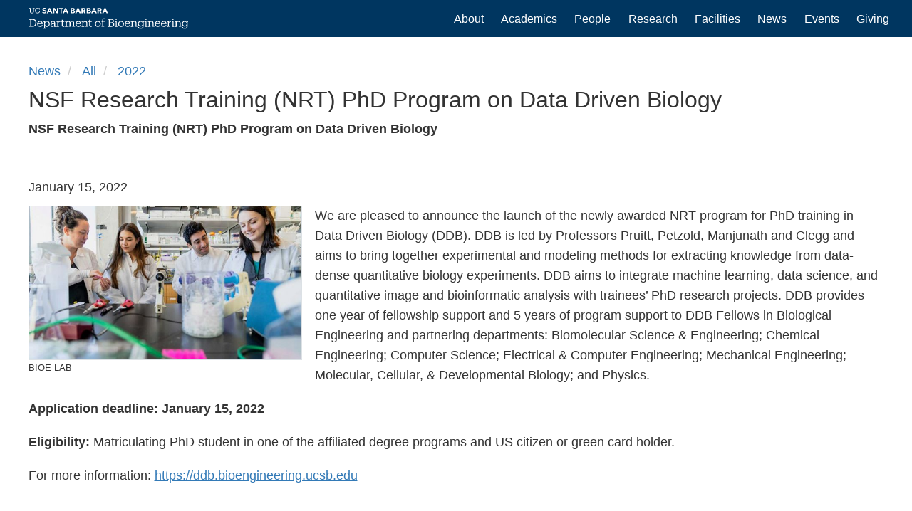

--- FILE ---
content_type: text/html; charset=UTF-8
request_url: https://bioengineering.ucsb.edu/news/all/2022/nsf-research-training-nrt-phd-program-data-driven-biology
body_size: 5279
content:
<!DOCTYPE html>
<html  lang="en" dir="ltr" prefix="content: http://purl.org/rss/1.0/modules/content/  dc: http://purl.org/dc/terms/  foaf: http://xmlns.com/foaf/0.1/  og: http://ogp.me/ns#  rdfs: http://www.w3.org/2000/01/rdf-schema#  schema: http://schema.org/  sioc: http://rdfs.org/sioc/ns#  sioct: http://rdfs.org/sioc/types#  skos: http://www.w3.org/2004/02/skos/core#  xsd: http://www.w3.org/2001/XMLSchema# ">
  <head>
    <meta charset="utf-8" />
<script async src="/sites/default/files/google_analytics/gtag.js?t6lcjg"></script>
<script>window.dataLayer = window.dataLayer || [];function gtag(){dataLayer.push(arguments)};gtag("js", new Date());gtag("config", "UA-124050290-8", {"groups":"default","anonymize_ip":true,"allow_ad_personalization_signals":false});</script>
<link rel="canonical" href="https://bioengineering.ucsb.edu/news/all/2022/nsf-research-training-nrt-phd-program-data-driven-biology" />
<meta name="description" content="NSF Research Training (NRT) PhD Program on Data Driven Biology

 " />
<meta name="Generator" content="Drupal 9 (https://www.drupal.org)" />
<meta name="MobileOptimized" content="width" />
<meta name="HandheldFriendly" content="true" />
<meta name="viewport" content="width=device-width, initial-scale=1.0" />
<link rel="shortcut icon" href="/themes/sands_bs/favicon.png" type="image/png" />
<link rel="revision" href="https://bioengineering.ucsb.edu/news/all/2022/nsf-research-training-nrt-phd-program-data-driven-biology" />
<script>window.a2a_config=window.a2a_config||{};a2a_config.callbacks=[];a2a_config.overlays=[];a2a_config.templates={};a2a_config.icon_color = "#DCE1E5";</script>

    <title>NSF Research Training (NRT) PhD Program on Data Driven Biology | Department of Bioengineering | UC Santa Barbara</title>
    <link rel="stylesheet" media="all" href="/sites/default/files/css/css_Tv2QGf2i8meMwRYoqVFZWlQEWs-D524FNacvqficfQE.css" />
<link rel="stylesheet" media="all" href="https://use.fontawesome.com/releases/v5.13.1/css/all.css" />
<link rel="stylesheet" media="all" href="/sites/default/files/css/css_7hyPTbAZBn16uUctUGDqXUwaNfxWCcsBjpbPORtNiNU.css" />
<link rel="stylesheet" media="all" href="https://cdn.jsdelivr.net/npm/bootstrap@3.4.1/dist/css/bootstrap.min.css" integrity="sha256-bZLfwXAP04zRMK2BjiO8iu9pf4FbLqX6zitd+tIvLhE=" crossorigin="anonymous" />
<link rel="stylesheet" media="all" href="https://cdn.jsdelivr.net/npm/@unicorn-fail/drupal-bootstrap-styles@0.0.2/dist/3.4.0/8.x-3.x/drupal-bootstrap.min.css" integrity="sha512-tGFFYdzcicBwsd5EPO92iUIytu9UkQR3tLMbORL9sfi/WswiHkA1O3ri9yHW+5dXk18Rd+pluMeDBrPKSwNCvw==" crossorigin="anonymous" />
<link rel="stylesheet" media="all" href="/sites/default/files/css/css_upoONJ_F3yVQOWIofwBUYGa1ZyXP-gXv2t03lQXViLs.css" />
<link rel="stylesheet" media="all" href="//webfonts.brand.ucsb.edu/webfont.min.css?family=avenir%7Cprodukt" />

    <script src="/sites/default/files/js/js_QHqjxhGPGgZFwOfW92tmrVpssmC1sbO0zDG4TgLmaEI.js"></script>

  </head>
  <body class="path-node page-node-type-news navbar-is-fixed-top has-glyphicons">
    <a href="#main-content" class="visually-hidden focusable skip-link">
      Skip to main content
    </a>
    
      <div class="dialog-off-canvas-main-canvas" data-off-canvas-main-canvas>
              <header class="navbar navbar-default navbar-fixed-top" id="navbar" role="banner" data-spy="affix" data-offset-top="40">
              <div class="container-fluid">
            <div class="navbar-header">
          <div class="region region-navigation">
    <section id="block-websitelogo" class="block block-block-content block-block-content8ce9d50c-f846-452f-8d05-51a7dcac0ead clearfix">
  
    

      
            <div class="field field--name-body field--type-text-with-summary field--label-hidden field--item"><a aria-label="Home Page" href="/node/1561"><img alt="Website Logo" class="navbar-brand" src="/themes/logos/UC-Santa-Barbara-Department-Bioengineering_White-RGB.svg" /></a></div>
      
  </section>


  </div>

                          <button type="button" class="navbar-toggle" data-toggle="collapse" data-target="#navbar-collapse">
            <span class="sr-only">Toggle navigation</span>
            <span class="icon-bar"></span>
            <span class="icon-bar"></span>
            <span class="icon-bar"></span>
          </button>
              </div>

                    <div id="navbar-collapse" class="navbar-collapse collapse">
            <div class="region region-navigation-collapsible">
    <nav role="navigation" aria-labelledby="block-sands-bs-main-menu-menu" id="block-sands-bs-main-menu">
            <h2 class="sr-only" id="block-sands-bs-main-menu-menu">Main navigation</h2>

      
      <ul class="menu menu--main nav navbar-nav">
                      <li class="first">
                                        <a href="/about" data-drupal-link-system-path="node/11">About</a>
              </li>
                      <li>
                                        <a href="/academics" data-drupal-link-system-path="node/518">Academics</a>
              </li>
                      <li>
                                        <a href="/people" data-drupal-link-system-path="people">People</a>
              </li>
                      <li>
                                        <a href="/research" data-drupal-link-system-path="node/10">Research</a>
              </li>
                      <li>
                                        <a href="/facilities" data-drupal-link-system-path="node/12">Facilities</a>
              </li>
                      <li>
                                        <a href="/news" data-drupal-link-system-path="node/6">News</a>
              </li>
                      <li>
                                        <a href="/events" data-drupal-link-system-path="node/7">Events</a>
              </li>
                      <li class="last">
                                        <a href="/giving" data-drupal-link-system-path="node/8">Giving</a>
              </li>
        </ul>
  

  </nav>

  </div>

        </div>
                    </div>
          </header>
  
  <div role="main" class="main-container container-fluid js-quickedit-main-content">
            <a id="main-content"></a>
    <div class="row">

            
            
                  <section class="col-sm-12">

                
                
                            <div class="region region-content">
        <ol class="breadcrumb">
          <li >
                  <a href="/news">news</a>
              </li>
          <li >
                  <a href="/news/all">all</a>
              </li>
          <li >
                  <a href="/news/all/2022">2022</a>
              </li>
      </ol>

<div data-drupal-messages-fallback class="hidden"></div>
  <div class="node node--type-news node--view-mode-full ds-1col clearfix">

  

  
            <div class="field field--name-node-title field--type-ds field--label-hidden field--item"><h1>
  NSF Research Training (NRT) PhD Program on Data Driven Biology
</h1>
</div>
          
                          <strong  >
      <p>NSF Research Training (NRT) PhD Program on Data Driven Biology</p>

<p> </p></strong>
      
  


            <div class="field field--name-field-date field--type-datetime field--label-hidden field--item">January 15, 2022</div>
      
      <div class="field field--name-field-paragraphs field--type-entity-reference-revisions field--label-hidden field--items">
              <div class="field--item">  <div class="paragraph paragraph--type--content paragraph--view-mode--default">
          
            <div class="field field--name-field-inline field--type-entity-reference-revisions field--label-hidden field--item">  <div class="image-align-left paragraph paragraph--type--inline-image paragraph--view-mode--default">
          
            <div data-blazy="" class="blazy blazy--field blazy--field-image blazy--field-image--default field field--name-field-image field--type-image field--label-hidden field--item">



                  <div class="media media--blazy media--bundle--inline-image media--loading is-b-loading media--image"><img alt="BIOE LAB" class="media__image media__element b-lazy img-responsive" data-src="/sites/default/files/styles/medium/public/2021-08/program-03.jpg?itok=aUgvxDcV" src="data:image/svg+xml;charset=utf-8,%3Csvg%20xmlns%3D&#039;http%3A%2F%2Fwww.w3.org%2F2000%2Fsvg&#039;%20viewBox%3D&#039;0%200%20640%20360&#039;%2F%3E" width="640" height="360" loading="lazy" typeof="foaf:Image" />
        </div>
        
            <div class="blazy__caption">
                              <div  class="blazy__caption--description">BIOE LAB</div>
                        </div>
      
</div>
      
      </div>
</div>
      
            <div class="field field--name-field-text field--type-text-long field--label-hidden field--item"><p>We are pleased to announce the launch of the newly awarded NRT program for PhD training in Data Driven Biology (DDB). DDB is led by Professors Pruitt, Petzold, Manjunath and Clegg and aims to bring together experimental and modeling methods for extracting knowledge from data-dense quantitative biology experiments. DDB aims to integrate machine learning, data science, and quantitative image and bioinformatic analysis with trainees’ PhD research projects. DDB provides one year of fellowship support and 5 years of program support to DDB Fellows in Biological Engineering and partnering departments: Biomolecular Science &amp; Engineering; Chemical Engineering; Computer Science; Electrical &amp; Computer Engineering; Mechanical Engineering; Molecular, Cellular, &amp; Developmental Biology; and Physics. </p>

<p><strong>Application deadline: January 15, 2022</strong></p>

<p><strong>Eligibility:</strong> Matriculating PhD student in one of the affiliated degree programs and US citizen or green card holder.</p>

<p>For more information: <a href="https://ddb.bioengineering.ucsb.edu">https://ddb.bioengineering.ucsb.edu</a></p></div>
      
      </div>
</div>
          </div>
  

</div>



  </div>

              </section>

                </div>
  </div>

<div class="footer container-fluid" role="contentinfo">


<div class="footer-4-col">

          <div class="region region-footer-col-1">
    <section id="block-footerlogo" class="block block-block-content block-block-contentebb5b84f-f731-4137-bc5e-1183f25737b1 clearfix">
  
    

      
            <div class="field field--name-body field--type-text-with-summary field--label-hidden field--item"><img alt="UCSB Logo"  class="footer-logo" src="/sites/default/files/2019-07/ucsb-logo-white.svg" />
</div>
      
  </section>


  </div>

  
          <div class="region region-footer-col-2">
    <section id="block-footercontact" class="block block-block-content block-block-content00909051-cd74-452d-b536-6ba117879a2e clearfix">
  
      <h2 class="block-title">Contact</h2>
    

      
            <div class="field field--name-body field--type-text-with-summary field--label-hidden field--item"><ul class="fa-icons-footer">
<li><a href="/people"><span class="fas fa-address-book" role="presentation"></span> Directory</a></li>
<li><a href="/business-operations"><span role="presentation" class="fas fa-chart-line"></span> Business Operations</a></li>
<li><a href="/location"><span class="fas fa-map-marker-alt" role="presentation"></span> Location</a></li>
</ul>

</div>
      
  </section>


  </div>

  
          <div class="region region-footer-col-3">
    <section id="block-footerwebsite" class="block block-block-content block-block-contentd3487c33-c521-40b5-853d-b6a5ab03a431 clearfix">
  
      <h2 class="block-title">Website </h2>
    

      
            <div class="field field--name-body field--type-text-with-summary field--label-hidden field--item"><ul class="fa-icons-footer">
	<li><a href="/info"><span class="fa-info-circle fas" role="presentation"></span> Information</a></li>
	<li><a href="http://www.policy.ucsb.edu/terms-of-use"><span class="fa-gavel fas" role="presentation"></span> Terms of Use</a></li>
	<li><a href="http://www.policy.ucsb.edu/privacy-notification"><span class="fa-user fas" role="presentation"></span> Privacy</a></li>
</ul>
</div>
      
  </section>


  </div>

  
          <div class="region region-footer-col-4">
    <section id="block-footersocialmedia" class="block block-block-content block-block-content970ff624-dccc-4a65-bce7-7c758ef8b193 clearfix">
  
    

      
            <div class="field field--name-body field--type-text-with-summary field--label-hidden field--item"><span class="social-icons">
<a aria-label="CBE Facebook Page" href="https://www.facebook.com/ucsbbioengineering"><span aria-hidden="true" class="fab fa-facebook-square"></span></a>
</span></div>
      
  </section>


  </div>

  
</div>


</div>



<div class="footer-bottom">
		
		  <div class="region region-footer">
    <section id="block-footercampusfooter" class="block block-block-content block-block-contentaf27562d-0b7c-46fb-a556-5ab50eab31eb clearfix">
  
    

      
            <div class="field field--name-body field--type-text-with-summary field--label-hidden field--item"><p>
Department of Biological Engineering •
<a href="https://www.ucsb.edu">UC Santa Barbara</a><br />
© 2025 Regents of the University of California
</p>
</div>
      
  </section>


  </div>

	</div>


  </div>

    
    <script type="application/json" data-drupal-selector="drupal-settings-json">{"path":{"baseUrl":"\/","scriptPath":null,"pathPrefix":"","currentPath":"node\/506","currentPathIsAdmin":false,"isFront":false,"currentLanguage":"en"},"pluralDelimiter":"\u0003","suppressDeprecationErrors":true,"google_analytics":{"account":"UA-124050290-8","trackOutbound":true,"trackMailto":true,"trackDownload":true,"trackDownloadExtensions":"7z|aac|arc|arj|asf|asx|avi|bin|csv|doc(x|m)?|dot(x|m)?|exe|flv|gif|gz|gzip|hqx|jar|jpe?g|js|mp(2|3|4|e?g)|mov(ie)?|msi|msp|pdf|phps|png|ppt(x|m)?|pot(x|m)?|pps(x|m)?|ppam|sld(x|m)?|thmx|qtm?|ra(m|r)?|sea|sit|tar|tgz|torrent|txt|wav|wma|wmv|wpd|xls(x|m|b)?|xlt(x|m)|xlam|xml|z|zip","trackColorbox":true},"ckeditorAccordion":{"accordionStyle":{"collapseAll":1,"keepRowsOpen":null}},"bootstrap":{"forms_has_error_value_toggle":1,"modal_animation":1,"modal_backdrop":"true","modal_focus_input":1,"modal_keyboard":1,"modal_select_text":1,"modal_show":1,"modal_size":"","popover_enabled":1,"popover_animation":1,"popover_auto_close":1,"popover_container":"body","popover_content":"","popover_delay":"0","popover_html":0,"popover_placement":"right","popover_selector":"","popover_title":"","popover_trigger":"click","tooltip_enabled":1,"tooltip_animation":1,"tooltip_container":"body","tooltip_delay":"0","tooltip_html":0,"tooltip_placement":"auto left","tooltip_selector":"","tooltip_trigger":"hover"},"blazy":{"loadInvisible":false,"offset":100,"saveViewportOffsetDelay":50},"blazyIo":{"enabled":false,"disconnect":false,"rootMargin":"0px","threshold":[0]},"user":{"uid":0,"permissionsHash":"ffd00bdb37161f462641d2efba37262facadfea0f6c5f29e210f80afc6787cb1"}}</script>
<script src="/sites/default/files/js/js_CiPTwQq8kzCgBXdOPfAB-m6ZTxlf08X1siAWLToMt7M.js"></script>
<script src="https://static.addtoany.com/menu/page.js" async></script>
<script src="/sites/default/files/js/js_u9LXYJzRrTZCDpx7OfMoajgmjVqtvZgXdsp1Wb1qI0o.js"></script>
<script src="https://cdn.jsdelivr.net/npm/bootstrap@3.4.1/dist/js/bootstrap.min.js" integrity="sha256-nuL8/2cJ5NDSSwnKD8VqreErSWHtnEP9E7AySL+1ev4=" crossorigin="anonymous"></script>
<script src="/sites/default/files/js/js_B9OioqsBkKGWJInt7pclgqAbFiTih1tPo-HroM-rSfI.js"></script>

  </body>
</html>


--- FILE ---
content_type: text/css
request_url: https://bioengineering.ucsb.edu/sites/default/files/css/css_upoONJ_F3yVQOWIofwBUYGa1ZyXP-gXv2t03lQXViLs.css
body_size: 10686
content:
.field--name-field-block-field-ref .menu ul{float:none;}.field--name-field-block-field-ref .menu li a{margin:.33em .33em 0 0;padding:.33em .66em;float:left;border-radius:.125em;text-decoration:none;}@media all and (min-width:60.0625em){.field--name-field-block-field-ref .menu > li > a{font-size:.95em;}}@media all and (min-width:45.0625em) and (max-width:60em){.field--name-field-block-field-ref .menu > li > a{font-size:.95em;}}@media all and (max-width:45em){.field--name-field-block-field-ref .menu > li > a{font-size:.95em;}}
.alumni h2{margin:0 0 1em 0;}.alumni .fas{color:#FEBC11;}.alumni{overflow-wrap:break-word;}.alumni .views-row{padding:.5em 0;border-bottom:1px solid #DCE1E5;overflow:hidden;clear:both;}.alumni .views-row:last-of-type{padding:.5em 0;border-bottom:none;}.page-node-type-people .fab,.page-node-type-people .fas,.page-node-type-people .icon{color:#FEBC11;}.path-people .directory-fa-icons a{color:#FEBC11;}.path-people .directory-fa-icons a:hover,.path-people .directory-fa-icons a:focus{color:#e5b53d;}.path-people .directory-button a{border-radius:.125em;font-size:.75em;text-decoration:none;float:left;padding:.25em .5em;margin:.25em .5em .25em 0;}.path-people .directory-button a{color:#000;background:#DCE1E5;text-decoration:none;}.path-people .directory-button a:hover,.path-people .directory-button a:focus{border:none;color:#fff;background:#5E707E;text-decoration:none;}.directory-teaser{overflow-wrap:break-word;}.directory-teaser .views-row{padding:.5em 0;border-bottom:1px solid #DCE1E5;overflow:hidden;clear:both;}.directory-teaser .views-row:last-of-type{border-bottom:none;}.grid-teaser .views-field-title{padding:.25em 0 0 0;margin:0;}.people-teaser .views-row{padding:.5em 0;}.people-teaser .field--name-body p,.people-teaser .field--name-field-job-title{padding:.125em 0;margin:0;}@media all and (min-width:60.0625em){.alumni .views-view-grid .views-col{float:left;width:25%;margin:0;padding:.25em;}.directory-teaser .group-first{float:left;width:10%;margin:0;padding:.25em .75em .25em 0;}.directory-teaser .group-second{float:left;width:20%;margin:0;padding:.25em;}.directory-teaser .group-third{float:left;width:40%;margin:0;padding:.25em;}.directory-teaser .group-fourth{float:left;width:30%;margin:0;padding:.25em;}.grid-teaser .views-col .views-field-field-image{width:96%;}.grid-teaser .views-col{width:25%;}.grid-teaser .views-col{margin-bottom:1em;}.people-teaser .group-left{width:10%;margin:0;padding:0;}.people-teaser .group-right{width:90%;margin:0;padding:0 0 0 1em;}.page-node-type-people .ds-2col-stacked .group-left{float:left;width:30%;margin:0;padding:0 0 1em 0;}.page-node-type-people .ds-2col-stacked .group-right{float:left;width:70%;margin:0;padding:0 0 1em 2em;}}@media all and (min-width:45.0625em) and (max-width:60em){.alumni .views-view-grid .views-col{float:left;width:33.33%;margin:0;padding:.25em;}.directory-teaser .group-first{float:left;width:14%;margin:0;padding:.25em .75em .25em 0;}.directory-teaser .group-second{float:left;width:30%;margin:0;padding:.25em;}.directory-teaser .group-third{float:left;width:56%;margin:0;padding:.25em;}.directory-teaser .group-fourth{float:none;width:100%;margin:0;padding:.25em;clear:both;}.grid-teaser .views-col .views-field-field-image{width:96%;}.grid-teaser .views-col{width:33.33%;}.grid-teaser .views-col{margin-bottom:1em;}.people-teaser .group-left{width:14%;margin:0;padding:0;}.people-teaser .group-right{width:86%;margin:0;padding:0 0 0 1em;}.page-node-type-people .ds-2col-stacked .group-left{float:left;width:40%;margin:0;padding:0 0 1em 0;}.page-node-type-people .ds-2col-stacked .group-right{float:left;width:60%;margin:0;padding:0 0 1em 2em;}}@media all and (max-width:45em){.alumni .views-view-grid .views-col{float:none;width:100%;margin:0;padding:.25em;}.directory-teaser .group-first{float:left;width:28%;margin:0;padding:.25em .75em .25em 0;}.directory-teaser .group-second{float:left;width:72%;margin:0;padding:.25em;}.directory-teaser .group-third{float:none;width:100%;margin:0;padding:.25em;}.directory-teaser .group-fourth{float:none;width:100%;margin:0;padding:.25em;clear:both;}.grid-teaser .views-col .views-field-field-image{width:100%;}.grid-teaser .views-col{width:100%;margin-bottom:1em;}.people-teaser .group-left{float:none;width:100%;margin:0 0 .5em 0;padding:0;}.people-teaser .group-right{float:none;width:100%;margin:0;padding:0;}.page-node-type-people .ds-2col-stacked .group-left{float:none;width:100%;margin:0;padding:0 0 .5em 0;}.page-node-type-people .ds-2col-stacked .group-right{float:none;width:100%;margin:0;padding:0;}.views-exposed-form{display:none;}}
.carousel-slideshow .slick img,.carousel-banner .slick img,.paragraph--type--banner .slick img{border:none;width:100%;}.slick-slide{margin:0 0 -8px 0;}.slick-arrow::before{color:#FFF;}.slick-arrow:hover::before{color:#FEBC11;}.slick-prev:before,.slick-next:before{opacity:1;}.slick-prev:hover:before,.slick-prev:focus:before,.slick-next:hover:before,.slick-next:focus:before{opacity:1;}
#navbar{background:#003660;border:none;}#navbar .block-block-content{float:left;width:auto;}.menu > li > a{color:#ffffff !important;font-weight:400;}.menu li > a:focus,.menu li > a:hover{color:#febc11 !important;}.menu .is-active,.menu .active a{color:#febc11 !important;background-color:transparent !important;}#navbar .navbar-toggle{float:right;border:none;}#navbar .navbar-toggle:hover,#navbar .navbar-toggle:focus{background-color:transparent;border-radius:25em;}#navbar .navbar-toggle .icon-bar{background-color:#fff;width:1.25em;height:.1875em;}#navbar .navbar-toggle:hover .icon-bar,#navbar .navbar-toggle:focus .icon-bar{background-color:#febc11;}.expanded .dropdown-toggle{background:transparent !important;}.dropdown-menu{background:#0060a5;background:rgba(0,96,165,.85);}.navbar-collapse{box-shadow:none;border:none;}.expanded .dropdown-menu > li > a{color:#fff !important;}.expanded .dropdown-menu > li > a:focus,.expanded .dropdown-menu > li > a:hover{color:#febc11 !important;}.nav-tabs{border-bottom:none;}.nav-tabs > li > a,.nav-tabs > li.active > a{font-size:.95em;border:none;border-radius:.125em;margin:.33em .33em 0 0;padding:.33em .66em;}.nav-tabs > li > a{color:#000;background:#DCE1E5;}.nav-tabs > li.active > a:hover,.nav-tabs > li.active > a:focus,.nav-tabs > li > a:hover,.nav-tabs > li > a:focus{border:none;color:#fff !important;background:#5E707E;}.nav-tabs > li.active > a{color:#fff !important;background:#5E707E;}.toolbar-tray-open nav.tabs{margin-bottom:0 !important;}@media all and (min-width:60.0625em){.navbar-is-fixed-top{margin-top:52px !important;}.navbar-collapse{padding:.5em 0;float:right;}.navbar-nav{font-size:.90em;margin:.44em 0;}.navbar-nav li a{margin:0 .75em;padding:0;}.dropdown-menu{margin-top:16px !important;}.dropdown-menu li a{padding:0 0 .25em 0 !important;background:transparent !important;font-size:.90em;}}@media all and (min-width:45.0625em) and (max-width:60em){.navbar-is-fixed-top{margin-top:52px !important;}.navbar-collapse{padding:.5em 0;float:right;}.navbar-nav{font-size:.80em;margin:.75em 0;}.navbar-nav li a{margin:0 .75em;padding:0;}.dropdown-menu{margin-top:14px !important;}.dropdown-menu li a{padding:0 0 .25em 0 !important;background:transparent !important;font-size:.75em;}}@media all and (max-width:45em){.navbar-is-fixed-top{margin-top:52px !important;}.navbar-collapse{padding:.5em 0;float:left;}.navbar-nav{font-size:1.25em;margin:0 0 .25em 0;}.dropdown-menu li a{padding:0 0 .50em 1.5em !important;background:transparent !important;font-size:.85em;}.navbar-toggle{margin-right:.25em;}}
.alert{max-width:1200px;margin:1em auto;padding:.5em 1em;}.alert .close{float:right;font-size:2em;font-weight:bold;padding:0;margin:0 .5em 0 0;}.path-feed .row{max-width:1200px;margin:0 auto;padding:.5em 0 2em 0;}.path-feed .tabs{padding:0 0 .5em 0;}.path-feed .local-actions{padding:.5em 0;}.user-login-form{padding:1em 0;}.user-login-form .form-item{max-width:640px;}.path-user .row{max-width:1200px;margin:0 auto;padding:.5em 0 2em 0;}.path-user .tabs{padding:0 0 .5em 0;}.path-protected-page .row{max-width:1220px;margin:0 auto;padding:1em 0;}@media all and (min-width:60.0625em){#navbar .container-fluid{max-width:1240px;margin:0 auto;padding:0;}.breadcrumb{background:transparent;max-width:1200px;margin:0 auto;padding:1em 0 .5em 0;}.tabs{max-width:1200px;margin:0 auto;padding:1em 0 1em 0;}.page-node-type-event .tabs,.page-node-type-job .tabs,.page-node-type-news .tabs,.page-node-type-people .tabs{margin:0 auto;padding:0 0 1em 0;}.page-node-type-job .row{max-width:1240px;margin:0 auto;padding:1em .5em;}.page-node-type-people .row{max-width:1240px;margin:0 auto;padding:1em 0;}.page-node-type-event .row,.page-node-type-news .row{max-width:1240px;margin:0 auto;padding:1em .25em;}.page-node-type-webform .row{max-width:1240px;margin:0 auto;padding:1em .5em;}#block-graduate-menu .nav,#block-undergraduate-menu .nav,#block-support-menu .nav{max-width:1240px;margin:0 auto;padding:1em 1.25em;}.path-webform .region-content,.path-people .region-content,.path-events .region-content,.path-news .region-content,.path-spotlights .region-content{max-width:1240px;margin:0 auto;padding:.5em 1em 1em 1em;}.paragraph--type-page-list,.paragraph--type-people-list{max-width:1200px;margin:0 auto;padding:10em;}.directory-teaser,.news-teaser{margin:1em 0;}.footer-4-col{max-width:1200px;margin:0 auto;padding:.5em 1em;}.footer-bottom{margin:0 auto;max-width:1200px;font-size:.75em;padding:1em;text-align:center;clear:both;border:none;}}@media all and (min-width:45.0625em) and (max-width:60em){#navbar .container-fluid{max-width:960px;margin:0 auto;padding:0 1em;}.breadcrumb{background:transparent;max-width:960px;margin:0 auto;padding:1em 0 .5em 0;}.tabs{max-width:960px;margin:0 auto;padding:0 0 1em 0;}.page-node-type-event .tabs,.page-node-type-job .tabs,.page-node-type-news .tabs,.page-node-type-people .tabs{margin:0 auto;padding:0 0 1em 0;}.page-node-type-job .row{max-width:960px;margin:0 auto;padding:1em .25em;}.page-node-type-people .row{max-width:960px;margin:0 auto;padding:1em 0;}.page-node-type-event .row,.page-node-type-news .row{max-width:960px;margin:0 auto;padding:1em .25em;}.page-node-type-webform .row{max-width:960px;margin:0 auto;padding:1em 0;}#block-graduate-menu .nav,#block-undergraduate-menu .nav,#block-support-menu .nav{max-width:960px;margin:0 auto;padding:1em 1em;}.path-webform .region-content,.path-people .region-content,.path-events .region-content,.path-news .region-content,.path-spotlights .region-content{max-width:960px;margin:0 auto;padding:.5em 1em 1em 1em;}.paragraph--type-page-list,.paragraph--type-people-list{max-width:960px;margin:0 auto;padding:1em;}.directory-teaser,.news-teaser{margin:1em 0;}.footer-4-col{max-width:960px;margin:0 auto;padding:.5em 1em;}.footer-bottom{margin:0 auto;max-width:960px;font-size:.75em;padding:1em;text-align:center;clear:both;border:none;}}@media all and (max-width:45em){#navbar .container-fluid{max-width:720px;margin:0 auto;padding:0 1em;}.breadcrumb{background:transparent;max-width:720px;margin:0 auto;padding:1em 0 .5em 0;}.tabs{max-width:720px;margin:0 auto;padding:0 0 1em 0;}.page-node-type-event .tabs,.page-node-type-job .tabs,.page-node-type-news .tabs,.page-node-type-people .tabs{margin:0 auto;padding:0 0 1em 0;}.page-node-type-job .row{max-width:720px;margin:0 auto;padding:1em .25em;}.page-node-type-people .row{max-width:720px;margin:0 auto;padding:1em 0;}.page-node-type-event .row,.page-node-type-news .row{max-width:720px;margin:0 auto;padding:1em .25em;}.page-node-type-webform .row{max-width:720px;margin:0 auto;padding:1em 0;}#block-graduate-menu .nav,#block-undergraduate-menu .nav,#block-support-menu .nav{max-width:720px;margin:0 auto;padding:1em 1em;}.path-webform .region-content,.path-people .region-content,.path-events .region-content,.path-news .region-content,.path-spotlights .region-content{max-width:720px;margin:0 auto;padding:.5em 1em 1em 1em;}.paragraph--type-page-list,.paragraph--type-people-list{max-width:720px;margin:0 auto;padding:1em;}.directory-teaser,.news-teaser{margin:1em 0;}.footer-4-col{max-width:720px;margin:0 auto;padding:.5em 1em;}.footer-bottom{margin:0 auto;max-width:720px;font-size:.75em;padding:1em;text-align:center;clear:both;border:none;}}
.page-node-type-event .date-box{background-color:#FEBC11;color:#000;}.page-node-type-event .region-content img,.page-node-type-event .google-map-border,.page-node-type-event .field--name-field-inline iframe,.page-node-type-event .paragraph--type--video-banner{border:1px solid #DCE1E5;}.page-node-type-event .paragraph--type--block-files,.page-node-type-event .paragraph--type--block-page-list,.page-node-type-event .paragraph--type--block-people-list,.page-node-type-event .paragraph--type--block-text,.page-node-type-event .paragraph--type--block-views-ref,.page-node-type-event .paragraph--type--inline-files,.page-node-type-event .paragraph--type--inline-text{background-color:#fbfcfc;border:1px solid #DCE1E5;}.page-node-type-event .fas,.page-node-type-event .far,.page-node-type-event .fal,.page-node-type-event .fab,.page-node-type-event .icon{color:#FEBC11;}.page-node-type-event a:focus .fas,.page-node-type-event a:hover .fas,.page-node-type-event a:focus .far,.page-node-type-event a:hover .far,.page-node-type-event a:focus .fal,.page-node-type-event a:hover .fal,.page-node-type-event a:focus .fab,.page-node-type-event a:hover .fab{color:#e5b53d;}.page-node-type-event .ckeditor-accordion-container > dl dt > a{color:#000;background-color:#DCE1E5;text-decoration:none;}.page-node-type-event .ckeditor-accordion-container > dl dt > a:hover{color:#000;background-color:#DCE1E5;text-decoration:none;}.page-node-type-event .ckeditor-accordion-container > dl dt.active > a{color:#FFF;background-color:#5E707E;text-decoration:none;}.page-node-type-event .ckeditor-accordion-container > dl dt > .ckeditor-accordion-toggle:before,.page-node-type-event .ckeditor-accordion-container > dl dt > .ckeditor-accordion-toggle:after{background:#000;}.page-node-type-event .ckeditor-accordion-container > dl dt.active > .ckeditor-accordion-toggle:before,.page-node-type-event .ckeditor-accordion-container > dl dt.active > .ckeditor-accordion-toggle:after{background:#FFF;}.page-node-type-news .region-content img,.page-node-type-news .google-map-border,.page-node-type-news .field--name-field-inline iframe,.page-node-type-news .paragraph--type--video-banner{border:1px solid #DCE1E5;}.page-node-type-news .paragraph--type--inline-files,.page-node-type-news .paragraph--type--inline-text{background-color:#fbfcfc;border:1px solid #DCE1E5;}.page-node-type-news .fas,.page-node-type-news .far,.page-node-type-news .fal,.page-node-type-news .fab,.page-node-type-news .icon{color:#FEBC11;}.page-node-type-news a:focus .fas,.page-node-type-news a:hover .fas,.page-node-type-news a:focus .far,.page-node-type-news a:hover .far,.page-node-type-news a:focus .fal,.page-node-type-news a:hover .fal,.page-node-type-news a:focus .fab,.page-node-type-news a:hover .fab{color:#e5b53d;}.page-node-type-news .ckeditor-accordion-container > dl dt > a{color:#000;background-color:#DCE1E5;text-decoration:none;}.page-node-type-news .ckeditor-accordion-container > dl dt > a:hover{color:#000;background-color:#DCE1E5;text-decoration:none;}.page-node-type-news .ckeditor-accordion-container > dl dt.active > a{color:#FFF;background-color:#5E707E;text-decoration:none;}.page-node-type-news .ckeditor-accordion-container > dl dt > .ckeditor-accordion-toggle:before,.page-node-type-news .ckeditor-accordion-container > dl dt > .ckeditor-accordion-toggle:after{background:#000;}.page-node-type-news .ckeditor-accordion-container > dl dt.active > .ckeditor-accordion-toggle:before,.page-node-type-news .ckeditor-accordion-container > dl dt.active > .ckeditor-accordion-toggle:after{background:#FFF;}.page-node-type-people .region-content img,.path-people .region-content img{border:1px solid #DCE1E5;}.page-node-type-job .button a{color:#000;background-color:#DCE1E5;}.page-node-type-job .button a:focus,.page-node-type-job .button a:hover{color:#FFF !important;background-color:#5E707E;text-decoration:none !important;}.news-teaser img,.spotlight-teaser img{border:1px solid #DCE1E5;}.footer .fas,.footer .far,.footer .fal,.footer .fab{color:#FFF;}hr{background:#DCE1E5;}.default-bg{color:#000;background-color:#FFF;border-bottom:none;}.default-bg a{color:#07528C;}.default-bg a:focus,.default-bg a:hover{color:#1d4e73;}.default-bg .people-list-row .node:nth-last-child(odd){background-color:#fbfcfc;border:1px solid #DCE1E5;}.default-bg .paragraph--type--block-files,.default-bg .paragraph--type--block-page-list,.default-bg .paragraph--type--block-people-list,.default-bg .paragraph--type--block-text,.default-bg .paragraph--type--block-views-ref,.default-bg .paragraph--type--inline-files,.default-bg .paragraph--type--inline-text{background-color:#fbfcfc;border:1px solid #DCE1E5;}.default-bg .paragraph--type-image-gallery,.default-bg .paragraph--type--google-map,.default-bg .img-responsive,.default-bg .region-content img,.default-bg .paragraph--type--video-banner .field--name-field-video,.default-bg .paragraph--type--inline-video .video-embed-field-responsive-video{border:1px solid #DCE1E5;}.default-bg .slick__slider,.default-bg .grid-block{border:1px solid #DCE1E5;}.default-bg hr{background:#DCE1E5;}.default-bg .file-size{color:#000;}.default-bg .form-actions button,.default-bg .more-link a,.default-bg .button a{color:#000;background-color:#DCE1E5;}.default-bg .form-actions button:focus,.default-bg .form-actions button:hover,.default-bg .more-link a:focus,.default-bg .more-link a:hover,.default-bg .button a:focus,.default-bg .button a:hover{color:#FFF !important;background-color:#5E707E;}.default-bg .date-box{background-color:#FEBC11;color:#000;}.default-bg .fas,.default-bg .far,.default-bg .fal,.default-bg .fab,.default-bg .icon{color:#FEBC11;}.default-bg a:focus .fas,.default-bg a:hover .fas,.default-bg a:focus .far,.default-bg a:hover .far,.default-bg a:focus .fal,.default-bg a:hover .fal,.default-bg a:focus .fab,.default-bg a:hover .fab{color:#e5b53d;}.default-bg .ckeditor-accordion-container > dl dt > a{color:#000;background-color:#DCE1E5;text-decoration:none;}.default-bg .ckeditor-accordion-container > dl dt.active > a,.default-bg .ckeditor-accordion-container > dl dt > a:hover{color:#fff;background-color:#5E707E;text-decoration:none;}.default-bg .ckeditor-accordion-container > dl dt > a > .ckeditor-accordion-toggle:before,.default-bg .ckeditor-accordion-container > dl dt > a > .ckeditor-accordion-toggle:after{background-color:#000;}.default-bg .ckeditor-accordion-container > dl dt.active > a > .ckeditor-accordion-toggle:before,.default-bg .ckeditor-accordion-container > dl dt.active > a > .ckeditor-accordion-toggle:after,.default-bg .ckeditor-accordion-container > dl dt > a:hover > .ckeditor-accordion-toggle:before,.default-bg .ckeditor-accordion-container > dl dt > a:hover > .ckeditor-accordion-toggle:after{background-color:#fff;}.default-bg .field--name-field-block-field-ref .menu li a{color:#000 !important;background-color:#DCE1E5 !important;}.default-bg .field--name-field-block-field-ref .menu .is-active,.default-bg .field--name-field-block-field-ref .menu a:focus,.default-bg .field--name-field-block-field-ref .menu a:hover{color:#FFF !important;background-color:#5E707E !important;text-decoration:none;}.light-grey-bg{color:#000;background-color:#EEF0F2;border-bottom:none;}.light-grey-bg a{color:#0F4880;}.light-grey-bg a:focus,.light-grey-bg a:hover{color:#214467;}.light-grey-bg .people-list-row .node:nth-last-child(odd){background-color:#eaedf0;border:1px solid #c1cedb;}.light-grey-bg .paragraph--type--block-files,.light-grey-bg .paragraph--type--block-page-list,.light-grey-bg .paragraph--type--block-people-list,.light-grey-bg .paragraph--type--block-text,.light-grey-bg .paragraph--type--block-views-ref,.light-grey-bg .paragraph--type--inline-files,.light-grey-bg .paragraph--type--inline-text{background-color:#eaedf0;border:1px solid #c1cedb;}.light-grey-bg .paragraph--type-image-gallery,.light-grey-bg .paragraph--type--google-map,.light-grey-bg .img-responsive,.light-grey-bg .region-content img,.light-grey-bg .paragraph--type--video-banner .field--name-field-video,.light-grey-bg .paragraph--type--inline-video .video-embed-field-responsive-video{border:1px solid #c1cedb;}.light-grey-bg .slick__slider,.light-grey-bg .grid-block{border:1px solid #c1cedb;}.light-grey-bg hr{background:#c1cedb;}.light-grey-bg .file-size{color:#000;}.light-grey-bg .form-actions button,.light-grey-bg .more-link a,.light-grey-bg .button a{color:#FFF;background-color:#0F4880;}.light-grey-bg .form-actions button:focus,.light-grey-bg .form-actions button:hover,.light-grey-bg .more-link a:focus,.light-grey-bg .more-link a:hover,.light-grey-bg .button a:focus,.light-grey-bg .button a:hover{color:#FFF !important;background-color:#214467}.light-grey-bg .date-box{background-color:#0F4880;color:#FFF;}.light-grey-bg .fas,.light-grey-bg .far,.light-grey-bg .fal,.light-grey-bg .fab,.light-grey-bg .icon{color:#0F4880;}.light-grey-bg a:focus .fas,.light-grey-bg a:hover .fas,.light-grey-bg a:focus .far,.light-grey-bg a:hover .far,.light-grey-bg a:focus .fal,.light-grey-bg a:hover .fal,.light-grey-bg a:focus .fab,.light-grey-bg a:hover .fab{color:#214467;}.light-grey-bg .ckeditor-accordion-container > dl dt > a{color:#fff;background-color:#0F4880;text-decoration:none;}.light-grey-bg .ckeditor-accordion-container > dl dt.active > a,.light-grey-bg .ckeditor-accordion-container > dl dt > a:hover{color:#fff;background-color:#214467;text-decoration:none;}.light-grey-bg .ckeditor-accordion-container > dl dt > a > .ckeditor-accordion-toggle:before,.light-grey-bg .ckeditor-accordion-container > dl dt > a > .ckeditor-accordion-toggle:after{background-color:#fff;}.light-grey-bg .ckeditor-accordion-container > dl dt.active > a > .ckeditor-accordion-toggle:before,.light-grey-bg .ckeditor-accordion-container > dl dt.active > a > .ckeditor-accordion-toggle:after,.light-grey-bg .ckeditor-accordion-container > dl dt > a:hover > .ckeditor-accordion-toggle:before,.light-grey-bg .ckeditor-accordion-container > dl dt > a:hover > .ckeditor-accordion-toggle:after{background-color:#fff;}.light-grey-bg .field--name-field-block-field-ref .menu li a{color:#fff !important;background-color:#0F4880 !important;}.light-grey-bg .field--name-field-block-field-ref .menu .is-active,.light-grey-bg .field--name-field-block-field-ref .menu a:focus,.light-grey-bg .field--name-field-block-field-ref .menu a:hover{color:#fff !important;background-color:#214467 !important;text-decoration:none;}.medium-grey-bg{color:#FFF;background-color:#5E707E;border-bottom:none;}.medium-grey-bg a{color:#FFFACD;}.medium-grey-bg a:focus,.medium-grey-bg a:hover{color:#e6dd8b;}.medium-grey-bg .people-list-row .node:nth-last-child(odd){background-color:#627482;border:1px solid #92a9b2;}.medium-grey-bg .paragraph--type--block-files,.medium-grey-bg .paragraph--type--block-page-list,.medium-grey-bg .paragraph--type--block-people-list,.medium-grey-bg .paragraph--type--block-text,.medium-grey-bg .paragraph--type--block-views-ref,.medium-grey-bg .paragraph--type--inline-files,.medium-grey-bg .paragraph--type--inline-text{background-color:#627482;border:1px solid #92a9b2;}.medium-grey-bg .paragraph--type-image-gallery,.medium-grey-bg .paragraph--type--google-map,.medium-grey-bg .img-responsive,.medium-grey-bg .region-content img,.medium-grey-bg .paragraph--type--video-banner .field--name-field-video,.medium-grey-bg .paragraph--type--inline-video .video-embed-field-responsive-video{border:1px solid #92a9b2;}.medium-grey-bg .slick__slider,.medium-grey-bg .grid-block{border:1px solid #92a9b2;}.medium-grey-bg hr{background:#92a9b2;}.medium-grey-bg .file-size{color:#FFF;}.medium-grey-bg .form-actions button,.medium-grey-bg .more-link a,.medium-grey-bg .button a{color:#000;background-color:#E0FFFF;}.medium-grey-bg .form-actions button:focus,.medium-grey-bg .form-actions button:hover,.medium-grey-bg .more-link a:focus,.medium-grey-bg .more-link a:hover,.medium-grey-bg .button a:focus,.medium-grey-bg .button a:hover{color:#000 !important;background-color:#9ce6e6;}.medium-grey-bg .date-box{background-color:#E0FFFF;color:#000;}.medium-grey-bg .fas,.medium-grey-bg .far,.medium-grey-bg .fal,.medium-grey-bg .fab,.medium-grey-bg .icon{color:#E0FFFF;}.medium-grey-bg a:focus .fas,.medium-grey-bg a:hover .fas,.medium-grey-bg a:focus .far,.medium-grey-bg a:hover .far,.medium-grey-bg a:focus .fal,.medium-grey-bg a:hover .fal,.medium-grey-bg a:focus .fab,.medium-grey-bg a:hover .fab{color:#9ce6e6;}.medium-grey-bg .ckeditor-accordion-container > dl dt > a{color:#000;background-color:#E0FFFF;text-decoration:none;}.medium-grey-bg .ckeditor-accordion-container > dl dt.active > a,.medium-grey-bg .ckeditor-accordion-container > dl dt > a:hover{color:#000;background-color:#9ce6e6;text-decoration:none;}.medium-grey-bg .ckeditor-accordion-container > dl dt > a > .ckeditor-accordion-toggle:before,.medium-grey-bg .ckeditor-accordion-container > dl dt > a > .ckeditor-accordion-toggle:after{background-color:#000;}.medium-grey-bg .ckeditor-accordion-container > dl dt.active > a > .ckeditor-accordion-toggle:before,.medium-grey-bg .ckeditor-accordion-container > dl dt.active > a > .ckeditor-accordion-toggle:after,.medium-grey-bg .ckeditor-accordion-container > dl dt > a:hover > .ckeditor-accordion-toggle:before,.medium-grey-bg .ckeditor-accordion-container > dl dt > a:hover > .ckeditor-accordion-toggle:after{background-color:#000;}.medium-grey-bg .field--name-field-block-field-ref .menu li a{color:#000 !important;background-color:#E0FFFF !important;}.medium-grey-bg .field--name-field-block-field-ref .menu .is-active,.medium-grey-bg .field--name-field-block-field-ref .menu a:focus,.medium-grey-bg .field--name-field-block-field-ref .menu a:hover{color:#000 !important;background-color:#9ce6e6 !important;text-decoration:none;}.dark-grey-bg{color:#FFF;background-color:#3D4952;border-bottom:none;}.dark-grey-bg a{color:#F9BF3B;}.dark-grey-bg a:focus,.dark-grey-bg a:hover{color:#e0ba62;}.dark-grey-bg .people-list-row .node:nth-last-child(odd){background-color:#46525b;border:1px solid #808c97;}.dark-grey-bg .paragraph--type--block-files,.dark-grey-bg .paragraph--type--block-page-list,.dark-grey-bg .paragraph--type--block-people-list,.dark-grey-bg .paragraph--type--block-text,.dark-grey-bg .paragraph--type--block-views-ref,.dark-grey-bg .paragraph--type--inline-files,.dark-grey-bg .paragraph--type--inline-text{background-color:#46525b;border:1px solid #808c97;}.dark-grey-bg .paragraph--type-image-gallery,.dark-grey-bg .paragraph--type--google-map,.dark-grey-bg .img-responsive,.dark-grey-bg .region-content img,.dark-grey-bg .paragraph--type--video-banner .field--name-field-video,.dark-grey-bg .paragraph--type--inline-video .video-embed-field-responsive-video{border:1px solid #808c97;}.dark-grey-bg .slick__slider,.dark-grey-bg .grid-block{border:1px solid #808c97;}.dark-grey-bg hr{background:#808c97;}.dark-grey-bg .file-size{color:#FFF;}.dark-grey-bg .form-actions button,.dark-grey-bg .more-link a,.dark-grey-bg .button a{color:#000;background-color:#E4F1FE;}.dark-grey-bg .form-actions button:focus,.dark-grey-bg .form-actions button:hover,.dark-grey-bg .more-link a:focus,.dark-grey-bg .more-link a:hover,.dark-grey-bg .button a:focus,.dark-grey-bg .button a:hover{color:#000 !important;background-color:#a0c2e5;}.dark-grey-bg .date-box{background-color:#E4F1FE;color:#000;}.dark-grey-bg .fas,.dark-grey-bg .far,.dark-grey-bg .fal,.dark-grey-bg .fab,.dark-grey-bg .icon{color:#E4F1FE;}.dark-grey-bg a:focus .fas,.dark-grey-bg a:hover .fas,.dark-grey-bg a:focus .far,.dark-grey-bg a:hover .far,.dark-grey-bg a:focus .fal,.dark-grey-bg a:hover .fal,.dark-grey-bg a:focus .fab,.dark-grey-bg a:hover .fab{color:#a0c2e5;}.dark-grey-bg .ckeditor-accordion-container > dl dt > a{color:#000;background-color:#E4F1FE;text-decoration:none;}.dark-grey-bg .ckeditor-accordion-container > dl dt.active > a,.dark-grey-bg .ckeditor-accordion-container > dl dt > a:hover{color:#000;background-color:#a0c2e5;text-decoration:none;}.dark-grey-bg .ckeditor-accordion-container > dl dt > a > .ckeditor-accordion-toggle:before,.dark-grey-bg .ckeditor-accordion-container > dl dt > a > .ckeditor-accordion-toggle:after{background-color:#000;}.dark-grey-bg .ckeditor-accordion-container > dl dt.active > a > .ckeditor-accordion-toggle:before,.dark-grey-bg .ckeditor-accordion-container > dl dt.active > a > .ckeditor-accordion-toggle:after,.dark-grey-bg .ckeditor-accordion-container > dl dt > a:hover > .ckeditor-accordion-toggle:before,.dark-grey-bg .ckeditor-accordion-container > dl dt > a:hover > .ckeditor-accordion-toggle:after{background-color:#000;}.dark-grey-bg .field--name-field-block-field-ref .menu li a{color:#000 !important;background-color:#E4F1FE !important;}.dark-grey-bg .field--name-field-block-field-ref .menu .is-active,.dark-grey-bg .field--name-field-block-field-ref .menu a:focus,.dark-grey-bg .field--name-field-block-field-ref .menu a:hover{color:#000 !important;background-color:#a0c2e5 !important;text-decoration:none;}.black-bg{color:#FFF;background-color:#000000;border-bottom:none;}.black-bg a{color:#F7CA18;}.black-bg a:focus,.black-bg a:hover{color:#debf42;}.black-bg .people-list-row .node:nth-last-child(odd){background-color:#0c0c0d;border:1px solid #5b6066;}.black-bg .paragraph--type--block-files,.black-bg .paragraph--type--block-page-list,.black-bg .paragraph--type--block-people-list,.black-bg .paragraph--type--block-text,.black-bg .paragraph--type--block-views-ref,.black-bg .paragraph--type--inline-files,.black-bg .paragraph--type--inline-text{background-color:#0c0c0d;border:1px solid #5b6066;}.black-bg .paragraph--type-image-gallery,.black-bg .paragraph--type--google-map,.black-bg .img-responsive,.black-bg .region-content img,.black-bg .paragraph--type--video-banner .field--name-field-video,.black-bg .paragraph--type--inline-video .video-embed-field-responsive-video{border:1px solid #5b6066;}.black-bg .slick__slider,.black-bg .grid-block{border:1px solid #5b6066;}.black-bg hr{background:#5b6066;}.black-bg .file-size{color:#FFF;}.black-bg .form-actions button,.black-bg .more-link a,.black-bg .button a{color:#000;background-color:#E4F1FE;}.black-bg .form-actions button:focus,.black-bg .form-actions button:hover,.black-bg .more-link a:focus,.black-bg .more-link a:hover,.black-bg .button a:focus,.black-bg .button a:hover{color:#000 !important;background-color:#a0c2e5;}.black-bg .date-box{background-color:#E4F1FE;color:#000;}.black-bg .fas,.black-bg .far,.black-bg .fal,.black-bg .fab,.black-bg .icon{color:#E4F1FE;}.black-bg a:focus .fas,.black-bg a:hover .fas,.black-bg a:focus .far,.black-bg a:hover .far,.black-bg a:focus .fal,.black-bg a:hover .fal,.black-bg a:focus .fab,.black-bg a:hover .fab{color:#a0c2e5;}.black-bg .ckeditor-accordion-container > dl dt > a{color:#000;background-color:#E4F1FE;text-decoration:none;}.black-bg .ckeditor-accordion-container > dl dt.active > a,.black-bg .ckeditor-accordion-container > dl dt > a:hover{color:#000;background-color:#a0c2e5;text-decoration:none;}.black-bg .ckeditor-accordion-container > dl dt > a > .ckeditor-accordion-toggle:before,.black-bg .ckeditor-accordion-container > dl dt > a > .ckeditor-accordion-toggle:after{background-color:#000;}.black-bg .ckeditor-accordion-container > dl dt.active > a > .ckeditor-accordion-toggle:before,.black-bg .ckeditor-accordion-container > dl dt.active > a > .ckeditor-accordion-toggle:after,.black-bg .ckeditor-accordion-container > dl dt > a:hover > .ckeditor-accordion-toggle:before,.black-bg .ckeditor-accordion-container > dl dt > a:hover > .ckeditor-accordion-toggle:after{background-color:#000;}.black-bg .field--name-field-block-field-ref .menu li a{color:#000 !important;background-color:#E4F1FE !important;}.black-bg .field--name-field-block-field-ref .menu .is-active,.black-bg .field--name-field-block-field-ref .menu a:focus,.black-bg .field--name-field-block-field-ref .menu a:hover{color:#000 !important;background-color:#a0c2e5 !important;text-decoration:none;}.aqua-bg{color:#FFF;background-color:#036B7D;border-bottom:none;}.aqua-bg a{color:#C5EFF7;}.aqua-bg a:focus,.aqua-bg a:hover{color:#84cfde;}.aqua-bg .people-list-row .node:nth-last-child(odd){background-color:#0d7283;border:1px solid #51a0ae;}.aqua-bg .paragraph--type--block-files,.aqua-bg .paragraph--type--block-page-list,.aqua-bg .paragraph--type--block-people-list,.aqua-bg .paragraph--type--block-text,.aqua-bg .paragraph--type--block-views-ref,.aqua-bg .paragraph--type--inline-files,.aqua-bg .paragraph--type--inline-text{background-color:#0d7283;border:1px solid #51a0ae;}.aqua-bg .paragraph--type-image-gallery,.aqua-bg .paragraph--type--google-map,.aqua-bg .img-responsive,.aqua-bg .region-content img,.aqua-bg .paragraph--type--video-banner .field--name-field-video,.aqua-bg .paragraph--type--inline-video .video-embed-field-responsive-video{border:1px solid #51a0ae;}.aqua-bg .slick__slider,.aqua-bg .grid-block{border:1px solid #51a0ae;}.aqua-bg hr{background:#51a0ae;}.aqua-bg .file-size{color:#FFF;}.aqua-bg .form-actions button,.aqua-bg .more-link a,.aqua-bg .button a{color:#000;background-color:#C5EFF7;}.aqua-bg .form-actions button:focus,.aqua-bg .form-actions button:hover,.aqua-bg .more-link a:focus,.aqua-bg .more-link a:hover,.aqua-bg .button a:focus,.aqua-bg .button a:hover{color:#000 !important;background-color:#84cfde;}.aqua-bg .date-box{background-color:#C5EFF7;color:#000;}.aqua-bg .fas,.aqua-bg .far,.aqua-bg .fal,.aqua-bg .fab,.aqua-bg .icon{color:#C5EFF7;}.aqua-bg a:focus .fas,.aqua-bg a:hover .fas,.aqua-bg a:focus .far,.aqua-bg a:hover .far,.aqua-bg a:focus .fal,.aqua-bg a:hover .fal,.aqua-bg a:focus .fab,.aqua-bg a:hover .fab{color:#84cfde;}.aqua-bg .ckeditor-accordion-container > dl dt > a{color:#000;background-color:#C5EFF7;text-decoration:none;}.aqua-bg.ckeditor-accordion-container > dl dt.active > a,.aqua-bg .ckeditor-accordion-container > dl dt > a:hover{color:#000;background-color:#84cfde;text-decoration:none;}.aqua-bg .ckeditor-accordion-container > dl dt > a > .ckeditor-accordion-toggle:before,.aqua-bg .ckeditor-accordion-container > dl dt > a > .ckeditor-accordion-toggle:after{background-color:#000;}.aqua-bg .ckeditor-accordion-container > dl dt.active > a > .ckeditor-accordion-toggle:before,.aqua-bg .ckeditor-accordion-container > dl dt.active > a > .ckeditor-accordion-toggle:after,.aqua-bg .ckeditor-accordion-container > dl dt > a:hover > .ckeditor-accordion-toggle:before,.aqua-bg .ckeditor-accordion-container > dl dt > a:hover > .ckeditor-accordion-toggle:after{background-color:#000;}.aqua-bg .field--name-field-block-field-ref .menu li a{color:#000 !important;background-color:#C5EFF7 !important;}.aqua-bg .field--name-field-block-field-ref .menu .is-active,.aqua-bg .field--name-field-block-field-ref .menu a:focus,.aqua-bg .field--name-field-block-field-ref .menu a:hover{color:#000 !important;background-color:#84cfde !important;text-decoration:none;}.sea-green-bg{color:#FFF;background-color:#076F65;border-bottom:none;}.sea-green-bg a{color:#E4F1FE;}.sea-green-bg a:focus,.sea-green-bg a:hover{color:#a0c2e5;}.sea-green-bg .people-list-row .node:nth-last-child(odd){background-color:#12766d;border:1px solid #5fa3a2;}.sea-green-bg .paragraph--type--block-files,.sea-green-bg .paragraph--type--block-page-list,.sea-green-bg .paragraph--type--block-people-list,.sea-green-bg .paragraph--type--block-text,.sea-green-bg .paragraph--type--block-views-ref,.sea-green-bg .paragraph--type--inline-files,.sea-green-bg .paragraph--type--inline-text{background-color:#12766d;border:1px solid #5fa3a2;}.sea-green-bg .paragraph--type-image-gallery,.sea-green-bg .paragraph--type--google-map,.sea-green-bg .img-responsive,.sea-green-bg .region-content img,.sea-green-bg .paragraph--type--video-banner .field--name-field-video,.sea-green-bg .paragraph--type--inline-video .video-embed-field-responsive-video{border:1px solid #5fa3a2;}.sea-green-bg .slick__slider,.sea-green-bg .grid-block{border:1px solid #5fa3a2;}.sea-green-bg hr{background:#5fa3a2;}.sea-green-bg .file-size{color:#FFF;}.sea-green-bg .form-actions button,.sea-green-bg .more-link a,.sea-green-bg .button a{color:#000;background-color:#E4F1FE;}.sea-green-bg .form-actions button:focus,.sea-green-bg .form-actions button:hover,.sea-green-bg .more-link a:focus,.sea-green-bg .more-link a:hover,.sea-green-bg .button a:focus,.sea-green-bg .button a:hover{color:#000 !important;background-color:#a0c2e5;}.sea-green-bg .date-box{background-color:#E4F1FE;color:#000;}.sea-green-bg .fas,.sea-green-bg .far,.sea-green-bg .fal,.sea-green-bg .fab,.sea-green-bg .icon{color:#E4F1FE;}.sea-green-bg a:focus .fas,.sea-green-bg a:hover .fas,.sea-green-bg a:focus .far,.sea-green-bg a:hover .far,.sea-green-bg a:focus .fal,.sea-green-bg a:hover .fal,.sea-green-bg a:focus .fab,.sea-green-bg a:hover .fab{color:#a0c2e5;}.sea-green-bg .ckeditor-accordion-container > dl dt > a{color:#000;background-color:#E4F1FE;text-decoration:none;}.sea-green-bg .ckeditor-accordion-container > dl dt.active > a,.sea-green-bg .ckeditor-accordion-container > dl dt > a:hover{color:#000;background-color:#a0c2e5;text-decoration:none;}.sea-green-bg .ckeditor-accordion-container > dl dt > a > .ckeditor-accordion-toggle:before,.sea-green-bg .ckeditor-accordion-container > dl dt > a > .ckeditor-accordion-toggle:after{background-color:#000;}.sea-green-bg .ckeditor-accordion-container > dl dt.active > a > .ckeditor-accordion-toggle:before,.sea-green-bg .ckeditor-accordion-container > dl dt.active > a > .ckeditor-accordion-toggle:after,.sea-green-bg .ckeditor-accordion-container > dl dt > a:hover > .ckeditor-accordion-toggle:before,.sea-green-bg .ckeditor-accordion-container > dl dt > a:hover > .ckeditor-accordion-toggle:after{background-color:#000;}.sea-green-bg .field--name-field-block-field-ref .menu li a{color:#000 !important;background-color:#E4F1FE !important;}.sea-green-bg .field--name-field-block-field-ref .menu .is-active,.sea-green-bg .field--name-field-block-field-ref .menu a:focus,.sea-green-bg .field--name-field-block-field-ref .menu a:hover{color:#000 !important;background-color:#a0c2e5 !important;text-decoration:none;}.mist-bg{color:#000;background-color:#9CBEBE;border-bottom:none;}.mist-bg a{color:#0A3055;}.mist-bg a:focus,.mist-bg a:hover{color:#23496f;}.mist-bg .people-list-row .node:nth-last-child(odd){background-color:#94b8b8;border:1px solid #5e9292;}.mist-bg .paragraph--type--block-files,.mist-bg .paragraph--type--block-page-list,.mist-bg .paragraph--type--block-people-list,.mist-bg .paragraph--type--block-text,.mist-bg .paragraph--type--block-views-ref,.mist-bg .paragraph--type--inline-files,.mist-bg .paragraph--type--inline-text{background-color:#94b8b8;border:1px solid #5e9292;}.mist-bg .paragraph--type-image-gallery,.mist-bg .paragraph--type--google-map,.mist-bg .img-responsive,.mist-bg .region-content img,.mist-bg .paragraph--type--video-banner .field--name-field-video,.mist-bg .paragraph--type--inline-video .video-embed-field-responsive-video{border:1px solid  #5e9292;}.mist-bg .slick__slider,.mist-bg .grid-block{border:1px solid  #5e9292;}.mist-bg hr{background:#5e9292;}.mist-bg .file-size{color:#000;}.mist-bg .form-actions button,.mist-bg .more-link a,.mist-bg .button a{color:#FFF;background-color:#005051;}.mist-bg .form-actions button:focus,.mist-bg .form-actions button:hover,.mist-bg .more-link a:focus,.mist-bg .more-link a:hover,.mist-bg .button a:focus,.mist-bg .button a:hover{color:#FFF !important;background-color:#156a6b;}.mist-bg .date-box{background-color:#005051;color:#FFF;}.mist-bg .fas,.mist-bg .far,.mist-bg .fal,.mist-bg .fab,.mist-bg .icon{color:#005051;}.mist-bg a:focus .fas,.mist-bg a:hover .fas,.mist-bg a:focus .far,.mist-bg a:hover .far,.mist-bg a:focus .fal,.mist-bg a:hover .fal,.mist-bg a:focus .fab,.mist-bg a:hover .fab{color:#156a6b;}.mist-bg .ckeditor-accordion-container > dl dt > a{color:#fff;background-color:#005051;text-decoration:none;}.mist-bg .ckeditor-accordion-container > dl dt.active > a,.mist-bg .ckeditor-accordion-container > dl dt > a:hover{color:#fff;background-color:#156a6b;text-decoration:none;}.mist-bg .ckeditor-accordion-container > dl dt > a > .ckeditor-accordion-toggle:before,.mist-bg .ckeditor-accordion-container > dl dt > a > .ckeditor-accordion-toggle:after{background-color:#fff;}.mist-bg .ckeditor-accordion-container > dl dt.active > a > .ckeditor-accordion-toggle:before,.mist-bg .ckeditor-accordion-container > dl dt.active > a > .ckeditor-accordion-toggle:after,.mist-bg .ckeditor-accordion-container > dl dt > a:hover > .ckeditor-accordion-toggle:before,.mist-bg .ckeditor-accordion-container > dl dt > a:hover > .ckeditor-accordion-toggle:after{background-color:#fff;}.mist-bg .field--name-field-block-field-ref .menu li a{color:#fff !important;background-color:#005051 !important;}.mist-bg .field--name-field-block-field-ref .menu .is-active,.mist-bg .field--name-field-block-field-ref .menu a:focus,.mist-bg .field--name-field-block-field-ref .menu a:hover{color:#fff !important;background-color:#156a6b !important;text-decoration:none;}.navy-bg{color:#FFF;background-color:#003660;border-bottom:none;}.navy-bg a{color:#F2A127;}.navy-bg a:focus,.navy-bg a:hover{color:#d9a24e;}.navy-bg .people-list-row .node:nth-last-child(odd){background-color:#063c66;border:1px solid #316592;}.navy-bg .paragraph--type--block-files,.navy-bg .paragraph--type--block-page-list,.navy-bg .paragraph--type--block-people-list,.navy-bg .paragraph--type--block-text,.navy-bg .paragraph--type--block-views-ref,.navy-bg .paragraph--type--inline-files,.navy-bg .paragraph--type--inline-text{background-color:#063c66;border:1px solid #316592;}.navy-bg .paragraph--type-image-gallery,.navy-bg .paragraph--type--google-map,.navy-bg .img-responsive,.navy-bg .region-content img,.navy-bg .paragraph--type--video-banner .field--name-field-video,.navy-bg .paragraph--type--inline-video .video-embed-field-responsive-video{border:1px solid #316592;}.navy-bg .slick__slider,.navy-bg .grid-block{border:1px solid #316592;}.navy-bg hr{background:#316592;}.navy-bg .file-size{color:#FFF;}.navy-bg .form-actions button,.navy-bg .more-link a,.navy-bg .button a{color:#000;background-color:#7BACDD;}.navy-bg .form-actions button:focus,.navy-bg .form-actions button:hover,.navy-bg .more-link a:focus,.navy-bg .more-link a:hover,.navy-bg .button a:focus,.navy-bg .button a:hover{color:#000 !important;background-color:#4685c4;}.navy-bg .date-box{background-color:#7BACDD;color:#000;}.navy-bg .fas,.navy-bg .far,.navy-bg .fal,.navy-bg .fab,.navy-bg .icon{color:#7BACDD;}.navy-bg a:focus .fas,.navy-bg a:hover .fas,.navy-bg a:focus .far,.navy-bg a:hover .far,.navy-bg a:focus .fal,.navy-bg a:hover .fal,.navy-bg a:focus .fab,.navy-bg a:hover .fab{color:#4685c4;}.navy-bg .ckeditor-accordion-container > dl dt > a{color:#000;background-color:#7BACDD;text-decoration:none;}.navy-bg .ckeditor-accordion-container > dl dt.active > a,.navy-bg .ckeditor-accordion-container > dl dt > a:hover{color:#000;background-color:#4685c4;text-decoration:none;}.navy-bg .ckeditor-accordion-container > dl dt > a > .ckeditor-accordion-toggle:before,.navy-bg .ckeditor-accordion-container > dl dt > a > .ckeditor-accordion-toggle:after{background-color:#000;}.navy-bg .ckeditor-accordion-container > dl dt.active > a > .ckeditor-accordion-toggle:before,.navy-bg .ckeditor-accordion-container > dl dt.active > a > .ckeditor-accordion-toggle:after,.navy-bg .ckeditor-accordion-container > dl dt > a:hover > .ckeditor-accordion-toggle:before,.navy-bg .ckeditor-accordion-container > dl dt > a:hover > .ckeditor-accordion-toggle:after{background-color:#000;}.navy-bg .field--name-field-block-field-ref .menu li a{color:#000 !important;background-color:#7BACDD !important;}.navy-bg .field--name-field-block-field-ref .menu .is-active,.navy-bg .field--name-field-block-field-ref .menu a:focus,.navy-bg .field--name-field-block-field-ref .menu a:hover{color:#000 !important;background-color:#4685c4 !important;text-decoration:none;}.sandstone-bg{color:#000;background-color:#C9BF9D;border-bottom:none;}.sandstone-bg a{color:#0A3055;}.sandstone-bg a:focus,.sandstone-bg a:hover{color:#23496f;}.sandstone-bg .people-list-row .node:nth-last-child(odd){background-color:#c3b996;border:1px solid #9d8e63;}.sandstone-bg .paragraph--type--block-files,.sandstone-bg .paragraph--type--block-page-list,.sandstone-bg .paragraph--type--block-people-list,.sandstone-bg .paragraph--type--block-text,.sandstone-bg .paragraph--type--block-views-ref,.sandstone-bg .paragraph--type--inline-files,.sandstone-bg .paragraph--type--inline-text{background-color:#c3b996;border:1px solid #9d8e63;}.sandstone-bg .paragraph--type-image-gallery,.sandstone-bg .paragraph--type--google-map,.sandstone-bg .img-responsive,.sandstone-bg .region-content img,.sandstone-bg .paragraph--type--video-banner .field--name-field-video,.sandstone-bg .paragraph--type--inline-video .video-embed-field-responsive-video{border:1px solid #9d8e63;}.sandstone-bg .slick__slider,.sandstone-bg .grid-block{border:1px solid #9d8e63;}.sandstone-bg hr{background:#9d8e63;}.sandstone-bg .file-size{color:#000;}.sandstone-bg .form-actions button,.sandstone-bg .more-link a,.sandstone-bg .button a{color:#FFF;background-color:#5A440D;}.sandstone-bg .form-actions button:focus,.sandstone-bg .form-actions button:hover,.sandstone-bg .more-link a:focus,.sandstone-bg .more-link a:hover,.sandstone-bg .button a:focus,.sandstone-bg .button a:hover{color:#FFF !important;background-color:#745e28;}.sandstone-bg .date-box{background-color:#5A440D;color:#FFF;}.sandstone-bg .fas,.sandstone-bg .far,.sandstone-bg .fal,.sandstone-bg .fab,.sandstone-bg .icon{color:#5A440D;}.sandstone-bg a:focus .fas,.sandstone-bg a:hover .fas,.sandstone-bg a:focus .far,.sandstone-bg a:hover .far,.sandstone-bg a:focus .fal,.sandstone-bg a:hover .fal,.sandstone-bg a:focus .fab,.sandstone-bg a:hover .fab{color:#745e28;}.sandstone-bg .ckeditor-accordion-container > dl dt > a{color:#fff;background-color:#5A440D;text-decoration:none;}.sandstone-bg .ckeditor-accordion-container > dl dt.active > a,.sandstone-bg .ckeditor-accordion-container > dl dt > a:hover{color:#fff;background-color:#745e28;text-decoration:none;}.sandstone-bg .ckeditor-accordion-container > dl dt > a > .ckeditor-accordion-toggle:before,.sandstone-bg .ckeditor-accordion-container > dl dt > a > .ckeditor-accordion-toggle:after{background-color:#fff;}.sandstone-bg .ckeditor-accordion-container > dl dt.active > a > .ckeditor-accordion-toggle:before,.sandstone-bg .ckeditor-accordion-container > dl dt.active > a > .ckeditor-accordion-toggle:after,.sandstone-bg .ckeditor-accordion-container > dl dt > a:hover > .ckeditor-accordion-toggle:before,.sandstone-bg .ckeditor-accordion-container > dl dt > a:hover > .ckeditor-accordion-toggle:after{background-color:#fff;}.sandstone-bg .field--name-field-block-field-ref .menu li a{color:#fff !important;background-color:#5A440D !important;}.sandstone-bg .field--name-field-block-field-ref .menu .is-active,.sandstone-bg .field--name-field-block-field-ref .menu a:focus,.sandstone-bg .field--name-field-block-field-ref .menu a:hover{color:#fff !important;background-color:#745e28 !important;text-decoration:none;}
.banner-title{font-family:'produkt',serif !important;font-weight:400;font-style:normal;}.banner-button a,.banner-big-button a{float:left;padding:.25em 1em;margin:.5em 0;border-radius:.125em;text-decoration:none !important;color:#fff !important;background:rgb(0,0,0);background:rgba(0,0,0,.60) !important;}.banner-big-button a:focus,.banner-big-button a:hover,.banner-button a:focus,.banner-button a:hover{color:#FEBC11 !important;}.small-spacer blockquote,.medium-spacer blockquote,.large-spacer blockquote,.xlarge-spacer blockquote{background-color:rgb(0,0,0);background-color:rgba(0,0,0,.60) !important;border-radius:.125em;padding:1em;}.grid-block{overflow:hidden;}.grid-block .media__image,.blazy--grid .media__image{border:none !important;}.paragraph--type-logo-gallery .grid,.paragraph--type-image-gallery .grid{margin:0 !important;padding:0 !important;}.blazy .grid,.grid--image{margin:0 !important;padding:0 !important;}.view-video-gallery .view-content{padding:0 .5em;}.view-video-gallery .grid__content{margin:0 .25em .5em .25em;padding:0 .25em .5em .25em;}.grid-box{position:relative;}.grid-box img{width:100%;}.grid-box-event img{width:100%;border:none !important;}.grid-box .field--name-bundle-fieldnode{width:auto;position:absolute;top:.5em;left:auto;right:.5em;padding:.125em .25em;color:#FFF;background-color:rgb(0,0,0);background-color:rgba(0,0,0,.60) !important;border-radius:.125em;}.grid-box .field--name-field-date-time{width:auto;position:absolute;top:.5em;left:.5em;right:auto;padding:.125em .25em;color:#FFF;background-color:rgb(0,0,0);background-color:rgba(0,0,0,.60) !important;border-radius:.125em;}.grid-box-event{position:relative;}.grid-box-event-type{position:absolute;top:.5em;right:.5em;left:auto;padding:.125em .25em;color:#FFF;background-color:rgb(0,0,0);background-color:rgba(0,0,0,.60) !important;border-radius:.125em;}.grid-box-event-date{position:absolute;top:.5em;left:.5em;right:auto;padding:.25em .5em;color:#FFF;background-color:rgb(0,0,0);background-color:rgba(0,0,0,.60) !important;border-radius:.125em;text-align:center;font-size:1em;}.overlay-box{position:relative;margin:0;}.overlay-title{position:absolute;bottom:.5em;left:.5em;right:auto;margin:0 .5em 0 0;padding:.25em .5em;color:#FFF;background-color:rgb(0,0,0);background-color:rgba(0,0,0,.60) !important;border-radius:.125em;text-align:left;}div.overlay-title a{color:#FFF !important;text-decoration:none;}div.overlay-title a:focus,div.overlay-title a:hover{color:#FEBC11 !important;text-decoration:underline;}.img-responsive,.region-content img{margin:0;padding:0;}.paragraph--type--big-banner img{width:100%;}.recent-news .node--view-mode-featured-overlay img{position:relative;width:100%;}.paragraph--type--video-banner video{object-fit:cover;margin:auto;width:100%;padding:0;margin:0 0 -6px 0;overflow:hidden;}.image-align-center .video-embed-field-responsive-video{margin:.5em auto;max-width:720px;}.blazy__caption,.blazy__description{font-size:.7em;padding:.25em 0 0 0;}.image-align-center .blazy__caption,.image-align-center .blazy__description{margin:auto;text-align:center;}.field--name-field-inline .image-align-center img{margin:.5em auto 0 auto;width:auto;}.field--name-field-inline .image-align-center{margin:0 0 1em 0;}.region-highlighted a:hover img,.region-content a:hover img{opacity:0.80;}.paragraph--type--big-banner,.paragraph--type--banner,.paragraph--type--video-banner{margin:auto;position:relative;width:100%;background:#000;z-index:0;}.grid-block,.paragraph--type-logo-gallery,.paragraph--type-image-gallery{}.img-credit{position:absolute;padding:.5em .5em 0 .5em;bottom:0;left:auto;right:0;text-align:right;max-width:20%;font-size:.7em;}@media all and (min-width:60.0625em){.paragraph--type--big-banner .field--name-field-text h1,.paragraph--type--banner .field--name-field-text h1,.paragraph--type--video-banner .field--name-field-text h1{font-size:1.6em !important;line-height:normal !important;background-color:rgb(0,0,0);background-color:rgba(0,0,0,.60) !important;border-radius:.125em;padding:.4em;}.tagline{font-size:1.1em;line-height:1.4em;background-color:rgb(0,0,0);background-color:rgba(0,0,0,.60) !important;border-radius:.125em;padding:.4em;font-weight:400;font-style:italic;}.overlay-title{font-size:.90em;}.node--view-mode-grid-box-1{display:block;float:left;width:50%;}.node--view-mode-grid-box-2{display:block;float:left;width:50%;}.node--view-mode-grid-box-3{display:block;float:left;width:25%;}.grid-box-event{display:block;float:left;width:25%;}.image-align-left{float:left;display:inline-block;width:32%;min-width:380px;margin:.25em 1em 0 0;padding:0;}.image-align-right{float:right;display:inline-block;width:32%;min-width:380px;margin:.25em 0 0 1em;padding:0;}.paragraph--type-content-blocks .image-align-left{float:left;display:inline-block;width:32%;min-width:300px;margin:.25em 1em 0 0;padding:0;}.paragraph--type-content-blocks .image-align-right{float:right;display:inline-block;width:32%;min-width:300px;margin:.25em 0 0 1em;padding:0;}.paragraph--type--video-banner video{max-height:600px;}.paragraph--type--banner .field--name-field-text{color:#fff;max-width:1200px;margin:auto;position:absolute;top:1em;bottom:1em;left:2em;right:2em;z-index:4;}.paragraph--type--big-banner .field--name-field-text,.paragraph--type--video-banner .field--name-field-text{color:#fff;max-width:1200px;margin:auto;position:absolute;top:1em;bottom:1em;left:1em;right:1em;z-index:4;}.banner-left-top{position:absolute;padding:.5em;top:0;left:0;right:auto;text-align:left;max-width:75%;}.banner-left-center{position:absolute;padding:.5em;top:50%;left:0;right:auto;text-align:left;max-width:75%;transform:translate(0,-50%);}.banner-left-bottom{position:absolute;padding:.5em;bottom:0;left:0;right:auto;text-align:left;max-width:75%;}.banner-center-top{position:absolute;padding:.5em;top:0;left:50%;transform:translate(-50%,0);text-align:center;}.banner-center{position:absolute;padding:.5em;top:50%;left:50%;transform:translate(-50%,-50%);text-align:center;}.banner-center-bottom{position:absolute;padding:.5em;bottom:0;left:50%;transform:translate(-50%,0);text-align:center;}.banner-right-top{position:absolute;padding:.5em;top:0;left:auto;right:0;text-align:right;max-width:75%;}.banner-right-center{position:absolute;padding:.5em;top:50%;left:auto;right:0;text-align:right;max-width:75%;transform:translate(0,-50%);}.banner-right-bottom{position:absolute;padding:.5em;bottom:0;left:auto;right:0;text-align:right;max-width:75%;}.paragraph--type--container .paragraph--type--banner,.paragraph--type--container .paragraph--type--big-banner,.paragraph--type--container .paragraph--type--video-banner{max-width:1200px;margin:1em auto 1em auto;padding:0;}.paragraph--type--container .grid-block{margin:0 0 0 0;}.paragraph--type--container .paragraph--type-logo-gallery,.paragraph--type--container .paragraph--type-image-gallery{max-width:1200px;margin:1em auto;padding:0 0;}.paragraph--type--container .paragraph--type--large-img{max-width:1200px;margin:0 auto;padding:.5em 0;}.paragraph--type--bg-image{background:no-repeat center center fixed;-webkit-background-size:cover;-moz-background-size:cover;-o-background-size:cover;background-size:cover;}.paragraph--type--bg-image .field--name-field-text{max-width:1200px;margin:auto;padding:1em 1em;color:#fff;}.paragraph--type--bg-image blockquote .fa-quote-left{font-size:1.4em !important;margin:0 .25em 0 0 !important;}.paragraph--type--bg-image blockquote .fa-quote-right{font-size:1.4em !important;margin:0 0 0 .25em !important;}.paragraph--type--bg-image blockquote p{font-size:1.4em;line-height:normal;padding:0 0 .25em 0;}.paragraph--type--bg-image blockquote cite{font-size:1em;font-style:italic;line-height:normal;color:inherit;}.paragraph--type--bg-image p{font-size:1.4em;line-height:normal;padding:.25em 0;}.banner-button a{font-size:1.2em !important;}.banner-big-button a{font-size:1.4em !important;}}@media all and (min-width:45.0625em) and (max-width:60em){.paragraph--type--big-banner .field--name-field-text h1,.paragraph--type--banner .field--name-field-text h1,.paragraph--type--video-banner .field--name-field-text h1{font-size:1.6em !important;line-height:normal !important;background-color:rgb(0,0,0);background-color:rgba(0,0,0,.60) !important;border-radius:.125em;padding:.4em;}.tagline{font-size:1em;line-height:1.2em;background-color:rgb(0,0,0);background-color:rgba(0,0,0,.60) !important;border-radius:.125em;padding:.4em;font-weight:400;font-style:italic;}.overlay-title{font-size:.90em;}.node--view-mode-grid-box-1{display:block;float:left;width:50%;}.node--view-mode-grid-box-2{display:block;float:left;width:50%;}.node--view-mode-grid-box-3{display:block;float:left;width:50%;}.grid-box-event{display:block;float:left;width:50%;}.image-align-left{float:left;display:inline-block;width:32%;min-width:300px;margin:.25em 1em 0 0;padding:0;}.image-align-right{float:right;display:inline-block;width:32%;min-width:300px;margin:.25em 0 0 1em;padding:0;}.paragraph--type-content-blocks .image-align-left{float:none;display:inline-block;width:100%;margin:0 0 0 0;padding:0 0 .5em 0;}.paragraph--type-content-blocks .image-align-right{float:none;display:inline-block;width:100%;margin:0 0 0 0;padding:0 0 .5em 0;}.paragraph--type--video-banner video{max-height:480px;}.paragraph--type--banner .field--name-field-text{color:#fff;max-width:960px;margin:auto;position:absolute;top:1em;bottom:1em;left:2em;right:2em;z-index:4;}.paragraph--type--big-banner .field--name-field-text,.paragraph--type--video-banner .field--name-field-text{color:#fff;max-width:960px;margin:auto;position:absolute;top:1em;bottom:1em;left:1em;right:1em;z-index:4;}.banner-left-top{position:absolute;padding:.5em;top:0;left:0;right:auto;text-align:left;max-width:75%;}.banner-left-center{position:absolute;padding:.5em;top:50%;left:0;right:auto;text-align:left;max-width:75%;transform:translate(0,-50%);}.banner-left-bottom{position:absolute;padding:.5em;bottom:0;left:0;right:auto;text-align:left;max-width:75%;}.banner-center-top{position:absolute;padding:.5em;top:0;left:50%;transform:translate(-50%,0);text-align:center;}.banner-center{position:absolute;padding:.5em;top:50%;left:50%;transform:translate(-50%,-50%);text-align:center;}.banner-center-bottom{position:absolute;padding:.5em;bottom:0;left:50%;transform:translate(-50%,0);text-align:center;}.banner-right-top{position:absolute;padding:.5em;top:0;left:auto;right:0;text-align:right;max-width:75%;}.banner-right-center{position:absolute;padding:.5em;top:50%;left:auto;right:0;text-align:right;max-width:75%;transform:translate(0,-50%);}.banner-right-bottom{position:absolute;padding:.5em;bottom:0;left:auto;right:0;text-align:right;max-width:75%;}.paragraph--type--container .paragraph--type--banner,.paragraph--type--container .paragraph--type--big-banner,.paragraph--type--container .paragraph--type--video-banner{max-width:960px;margin:0 auto 1em auto;padding:0;}.paragraph--type--container .grid-block{margin:0 0 .5em 0;}.paragraph--type--container .paragraph--type-logo-gallery,.paragraph--type--container .paragraph--type-image-gallery{max-width:960px;margin:1em auto;padding:0 0;}.paragraph--type--container .paragraph--type--large-img{max-width:960px;margin:0 auto;padding:.5em 0;}.paragraph--type--bg-image{background:no-repeat center center fixed;background-size:960px 100%;}.paragraph--type--bg-image .field--name-field-text{max-width:960px;margin:auto;padding:1em 1em;color:#fff;}.paragraph--type--bg-image blockquote .fa-quote-left{font-size:1.1em !important;margin:0 .25em 0 0 !important;}.paragraph--type--bg-image blockquote .fa-quote-right{font-size:1.1em !important;margin:0 0 0 .25em !important;}.paragraph--type--bg-image blockquote p{font-size:1.1em;line-height:normal;padding:0 0 .25em 0;}.paragraph--type--bg-image blockquote cite{font-size:1em;font-style:italic;line-height:normal;color:inherit;}.paragraph--type--bg-image p{font-size:1.1em;line-height:normal;padding:.25em 0;}.banner-button a{font-size:1em !important;}.banner-big-button a{font-size:1.2em !important;}}@media all and (max-width:45em){.paragraph--type--big-banner .field--name-field-text h1,.paragraph--type--banner .field--name-field-text h1,.paragraph--type--video-banner .field--name-field-text h1{font-size:1.2em !important;line-height:normal !important;padding:0;}.tagline{font-size:.90em;line-height:1.2em;padding:.25em 0;font-weight:400;font-style:italic;}.overlay-title{font-size:.90em;}.node--view-mode-grid-box-1{display:block;float:none;width:100%;}.node--view-mode-grid-box-2{display:block;float:none;width:100%;}.node--view-mode-grid-box-3{display:block;float:none;width:100%;}.grid-box-event{display:block;float:none;width:100%;}.image-align-left{float:none;display:inline-block;width:100%;margin:.5em 0;padding:0;}.image-align-right{float:none;display:inline-block;width:100%;margin:.5em 0;padding:0;}.paragraph--type-content-blocks .image-align-left{float:none;display:inline-block;width:100%;margin:.5em 0;padding:0;}.paragraph--type-content-blocks .image-align-right{float:none;display:inline-block;width:100%;margin:.5em 0;padding:0;}.paragraph--type--video-banner video{max-height:240px;}.paragraph--type--banner .field--name-field-text{color:#fff !important;width:100%;margin:auto;padding:.5em 1em;background:#000;overflow:hidden;}.paragraph--type--big-banner .field--name-field-text,.paragraph--type--video-banner .field--name-field-text{color:#fff !important;width:100%;margin:auto;padding:.5em 1em;background:#000;overflow:hidden;}.banner-left-top,.banner-left-center,.banner-left-bottom{width:100%;padding:0;}.banner-center-top,.banner-center,.banner-center-bottom{width:100%;padding:0;}.banner-right-top,.banner-right-center,.banner-right-bottom{width:100%;padding:0;}.paragraph--type--container .paragraph--type--banner,.paragraph--type--container .paragraph--type--big-banner,.paragraph--type--container .paragraph--type--video-banner{width:100%;margin:0 auto 1em auto;padding:0;}.paragraph--type--container .grid-block{margin:0 0 1em 0;}.paragraph--type--container .paragraph--type-logo-gallery,.paragraph--type--container .paragraph--type-image-gallery{width:100%;margin:1em auto;padding:0 0;}.paragraph--type--container .paragraph--type--large-img{width:100%;margin:0 auto;padding:.5em 0;}.paragraph--type--bg-image{background:no-repeat center center scroll;background-size:768px 100%;}.paragraph--type--bg-image .field--name-field-text{max-width:768px;margin:auto;padding:1em 1em;color:#fff;}.paragraph--type--bg-image blockquote .fa-quote-left{font-size:1.1em !important;margin:0 .25em 0 0 !important;}.paragraph--type--bg-image blockquote .fa-quote-right{font-size:1.1em !important;margin:0 0 0 .25em !important;}.paragraph--type--bg-image blockquote p{font-size:1.1em;line-height:normal;padding:0 0 .25em 0;}.paragraph--type--bg-image blockquote cite{font-size:.90em;font-style:italic;line-height:normal;color:inherit;}.paragraph--type--bg-image p{font-size:1.1em;line-height:normal;padding:.25em 0;}.banner-button a{font-size:1em !important;}.banner-big-button a{font-size:1.2em !important;}.img-credit{display:none;}}
.paragraph{overflow:hidden;}.paragraph--type--container .paragraph--type--files-ref,.paragraph--type--container .paragraph--type--block-field-ref{max-width:1200px;margin:0 auto;padding:0;}.paragraph--type--container .paragraph--type-views-ref-1{max-width:1200px;margin:0 auto;padding:.5em 0;}.paragraph--type-views-ref-1{margin:0 auto;}.paragraph--type-views-ref-2{max-width:1200px;margin:.5em auto;}.paragraph--type--container .paragraph--type--google-map{max-width:1200px;margin:1em auto;padding:0 0;}.paragraph--type--google-map{max-height:600px;}.paragraph--type--google-map iframe{width:100%;margin:auto;padding:0;}.paragraph--type--container .paragraph--type-page-list,.paragraph--type--container .paragraph--type-people-list{max-width:1200px;margin:0 auto;padding:1em 0;}.paragraph--type-content-blocks{max-width:1200px;margin:0 auto;padding:0 0;}.block-views-ref{overflow:hidden;}.paragraph--type--block-views-ref,.paragraph--type--block-page-list,.paragraph--type--block-people-list,.paragraph--type--block-files,.paragraph--type--block-text{padding:.25em .5em .5em .5em;margin:0 0 1em 0;font-size:1em;}.paragraph--type--inline-files,.paragraph--type--inline-text{padding:.25em .5em .5em .5em !important;font-size:1em;}@media all and (min-width:60.0625em){.paragraph--type--container .paragraph--type--content{max-width:1200px;margin:.25em auto;padding:0 0;}.paragraph--type--container .paragraph--type-content-2-col,.paragraph--type--container .paragraph--type-content-3-col,.paragraph--type--container .paragraph--type-page-ref-2,.paragraph--type--container .paragraph--type-page-ref-3,.paragraph--type--container .paragraph--type-page-ref-4{max-width:1200px;margin:0 auto;padding:.5em 0;}.default-bg.paragraph--type--container{margin:0;padding:1em 1em;}.paragraph--type--container{margin:0;padding:1em 1em;}.paragraph--type-content-blocks > .group-left{width:68%;margin:0;padding:0 1em 0 0;}.paragraph--type-content-blocks > .group-right{width:32%;margin:0;padding:.5em 0 0 0;}.paragraph--type-content-2-col .group-left,.paragraph--type-page-ref-2 .group-left,.paragraph--type-views-ref-2 .group-left{width:50%;margin:0;padding:0 .5em 0 0;}.paragraph--type-content-2-col .group-right,.paragraph--type-page-ref-2 .group-right,.paragraph--type-views-ref-2 .group-right{width:50%;margin:0;padding:0 0 0 .5em;}.paragraph--type-content-3-col .group-left,.paragraph--type-page-ref-3 .group-left{width:33.33%;margin:0;padding:0 .7em 0 0;}.paragraph--type-content-3-col .group-middle,.paragraph--type-page-ref-3 .group-middle{width:33.33%;margin:0;padding:0 .35em;}.paragraph--type-content-3-col .group-right,.paragraph--type-page-ref-3 .group-right{width:33.33%;margin:0;padding:0 0 0 .7em;}.paragraph--type-page-ref-4 .group-first{width:25%;margin:0;padding:0 .7em 0 0;}.paragraph--type-page-ref-4 .group-second{width:25%;margin:0;padding:0 .5em 0 .2em;}.paragraph--type-page-ref-4 .group-third{width:25%;margin:0;padding:0 .2em 0 .5em;}.paragraph--type-page-ref-4 .group-fourth{width:25%;margin:0;padding:0 0 0 .7em;}.paragraph--type--container .paragraph--type-simple-list{max-width:1200px;margin:1em auto;padding:0 0;}.paragraph--type-simple-list > .group-left{width:20%;margin:0;padding:0 1em 0 0;}.paragraph--type-simple-list > .group-right{width:80%;margin:0;padding:0 0 0 0;}.paragraph--type-content-blocks .paragraph--type-simple-list > .group-left{width:30%;margin:0;padding:0 1em 0 0;}.paragraph--type-content-blocks .paragraph--type-simple-list > .group-right{width:70%;margin:0;padding:0 0 0 0;}}@media all and (min-width:45.0625em) and (max-width:60em){.paragraph--type--container .paragraph--type--content{max-width:960px;margin:.25em auto;padding:0 0;}.paragraph--type--container .paragraph--type-content-2-col,.paragraph--type--container .paragraph--type-content-3-col,.paragraph--type--container .paragraph--type-page-ref-2,.paragraph--type--container .paragraph--type-page-ref-3,.paragraph--type--container .paragraph--type-page-ref-4{max-width:960px;margin:0 auto;padding:.5em 0;}.default-bg.paragraph--type--container{margin:0;padding:1em 1em;}.paragraph--type--container{margin:0;padding:1em 1em;}.paragraph--type-content-blocks > .group-left{width:50%;margin:0;padding:0 1em 0 0;}.paragraph--type-content-blocks > .group-right{width:50%;margin:0;padding:.5em 0 0 0;}.paragraph--type-content-2-col .group-left,.paragraph--type-page-ref-2 .group-left,.paragraph--type-views-ref-2 .group-left{width:50%;margin:0;padding:0 .5em 0 0;}.paragraph--type-content-2-col .group-right,.paragraph--type-page-ref-2 .group-right,.paragraph--type-views-ref-2 .group-right{width:50%;margin:0;padding:0 0 0 .5em;}.paragraph--type-content-3-col .group-left,.paragraph--type-page-ref-3 .group-left{width:33.33%;margin:0;padding:0 .7em 0 0;}.paragraph--type-content-3-col .group-middle,.paragraph--type-page-ref-3 .group-middle{width:33.33%;margin:0;padding:0 .35em;}.paragraph--type-content-3-col .group-right,.paragraph--type-page-ref-3 .group-right{width:33.33%;margin:0;padding:0 0 0 .7em;}.paragraph--type-page-ref-4 .group-first{width:25%;margin:0;padding:0 .7em 0 0;}.paragraph--type-page-ref-4 .group-second{width:25%;margin:0;padding:0 .5em 0 .2em;}.paragraph--type-page-ref-4 .group-third{width:25%;margin:0;padding:0 .2em 0 .5em;}.paragraph--type-page-ref-4 .group-fourth{width:25%;margin:0;padding:0 0 0 .7em;}.paragraph--type--container .paragraph--type-simple-list{max-width:960px;margin:1em auto;padding:0 0;}.paragraph--type-simple-list > .group-left{width:20%;margin:0;padding:0 1em 0 0;}.paragraph--type-simple-list > .group-right{width:80%;margin:0;padding:0 0 0 0;}.paragraph--type-content-blocks .paragraph--type-simple-list > .group-left{width:30%;margin:0;padding:0 1em 0 0;}.paragraph--type-content-blocks .paragraph--type-simple-list > .group-right{width:70%;margin:0;padding:0 0 0 0;}}@media all and (max-width:45em){.paragraph--type--container .paragraph--type--content{max-width:720px;margin:.25em auto;padding:0 0;}.paragraph--type-page-ref-2 img{width:100%;}.paragraph--type--container .paragraph--type-content-2-col,.paragraph--type--container .paragraph--type-content-3-col,.paragraph--type--container .paragraph--type-page-ref-2,.paragraph--type--container .paragraph--type-page-ref-3,.paragraph--type--container .paragraph--type-page-ref-4{max-width:720px;margin:0 auto;padding:0 0;}.default-bg.paragraph--type--container{margin:0;padding:1em 1em;}.paragraph--type--container{margin:0;padding:1em 1em;}.paragraph--type-content-blocks > .group-left{width:100%;margin:0;padding:0 0 1em 0;}.paragraph--type-content-blocks > .group-right{width:100%;margin:0;padding:0 0 1em 0;}.paragraph--type-content-2-col .group-left,.paragraph--type-page-ref-2 .group-left,.paragraph--type-views-ref-2 .group-left{width:100%;margin:0;padding:0 0 1em 0;}.paragraph--type-content-2-col .group-right,.paragraph--type-page-ref-2 .group-right,.paragraph--type-views-ref-2 .group-right{width:100%;margin:0;padding:0 0 1em 0;}.paragraph--type-content-3-col .group-left,.paragraph--type-page-ref-3 .group-left{width:100%;margin:0;padding:0 0 1em 0;}.paragraph--type-content-3-col .group-middle,.paragraph--type-page-ref-3 .group-middle{width:100%;margin:0;padding:0 0 1em 0;}.paragraph--type-content-3-col .group-right,.paragraph--type-page-ref-3 .group-right{width:100%;margin:0;padding:0 0 1em 0;}.paragraph--type-page-ref-4 .group-first{width:100%;margin:0;padding:0 0 1em 0;}.paragraph--type-page-ref-4 .group-second{width:100%;margin:0;padding:0 0 1em 0;}.paragraph--type-page-ref-4 .group-third{width:100%;margin:0;padding:0 0 1em 0;}.paragraph--type-page-ref-4 .group-fourth{width:100%;margin:0;padding:0 0 1em 0;}.paragraph--type--container .paragraph--type-simple-list{max-width:720px;margin:1em auto;padding:0 0;}.paragraph--type-simple-list > .group-left{width:100%;margin:0;padding:0 0 1em 0;}.paragraph--type-simple-list > .group-right{width:100%;margin:0;padding:0 0 1em 0;}.paragraph--type-content-blocks .paragraph--type-simple-list > .group-left{width:100%;margin:0;padding:0 0 1em 0;}.paragraph--type-content-blocks .paragraph--type-simple-list > .group-right{width:100%;margin:0;padding:0 0 1em 0;}}
body{background:#002B4C;font-family:Avenir,"Century Gothic",sans-serif !important;font-weight:300;}.container-fluid{margin:0;padding:0;}.main-container{background-color:#fff;overflow-x:hidden;margin:0;}.sr-only,.visually-hidden{color:#000 !important;background:#FFF !important;}.visually-hidden.focusable:active,.visually-hidden.focusable:focus{color:#003660 !important;}.page-header{box-shadow:none;border:none;padding:0;margin:.25em 0 .5em;}.path-user .label{color:#000}.path-people .tabs{padding:0 0 .5em 0;}.breadcrumb > li{text-transform:capitalize;}.more-link a,.button a{border-radius:.125em;font-size:1em;text-decoration:none;float:left;padding:.25em .75em;margin:.125em .375em .125em 0;font-weight:400;}.more-link a:focus,.more-link a:hover{text-decoration:none;}.paragraph .field--name-field-text a{text-decoration:underline;}.paragraph .field--name-field-text .button a{text-decoration:none;}.people-list-row .button a{font-size:.75em;}h3.clear,h2.clear{clear:both;padding:.5em 0 0 0;}.field-label-above{margin:.5em 0;}.region-sidebar-second{margin:0;padding:0;font-size:1em;overflow-wrap:break-word;}.region-sidebar-second .block-views,.region-sidebar-second .block-block-content{padding:.5em;margin:0 0 1em 0;font-size:.80em;background-color:#fbfcfc;border:1px solid #DCE1E5;}.region-sidebar-second a,.region-content a{text-decoration:none;font-weight:400;}.region-sidebar-second a:focus,.region-sidebar-second a:hover,.region-content a:focus,.region-content a:hover{text-decoration:underline;}.footer{background:#003660;border-top:none;overflow:hidden;padding:.5em 0}.footer-4-col li,.footer-4-col p{line-height:1.8em;}.footer-4-col ul,.footer-4-col ol,.footer-4-col dl,.footer-4-col p{font-size:.75em;padding:0;list-style:none;}.footer a,.footer{color:#FFFFFF;}.footer a:link:hover,.footer a:visited:hover,.footer a:link:hover,.footer a:visited:hover{color:#FEBC11;text-decoration:underline;}.footer-bottom{color:#FFFFFF;}.footer-bottom a{color:#FFFFFF;text-decoration:underline;}.footer-bottom a:link:hover,.footer-bottom a:visited:hover{color:#FEBC11;text-decoration:underline;}.field--name-node-title{margin:0;padding:0;}.field--name-field-date{font-size:.9em;font-weight:500;margin:0 0 .25em 0;}.field--name-field-job-title{margin:auto;padding:0 0 .75em 0;}.paragraph--type--block-people-list .field--name-field-job-title{font-size:.85em;padding:0 0 .25em 0;}.hljs{background:#000 !important;}.ckeditor-accordion-container > dl dd{overflow:hidden;clear:both;}.ckeditor-accordion-container ol,.ckeditor-accordion-container ul{margin:.25em 0;}.ckeditor-accordion-container > dl{border:none;margin:0;}.ckeditor-accordion-container dt{font-size:inherit;margin:.25em 0 .75em 0;}.ckeditor-accordion-container > dl dt > a{padding:.5em .5em .5em 3em;border-bottom:none;border-radius:.125em;text-decoration:none;}.ckeditor-accordion-container > dl dd{margin-bottom:1em;}.field--name-field-blocks .ckeditor-accordion-container > dl dd{padding:.5em .75em 0 .75em;font-size:.9em;}.field--name-field-blocks .ckeditor-accordion-container{margin:0;}.field--name-field-blocks .ckeditor-accordion-container dt{border:none;margin:.4em 0 0 0;}.field--name-field-blocks .ckeditor-accordion-container > dl{border:none;margin:0;}.field--name-field-blocks .ckeditor-accordion-container > dl dt > a{padding:.5em .5em .5em 3em;border-bottom:none;border-radius:.125em;text-decoration:none;font-size:.75em;}.field--name-field-blocks .ckeditor-accordion-container > dl dd{margin-bottom:0;}.news-teaser .addtoany_list.a2a_kit_size_32 a > span{margin:0;}.path-node .addtoany_list.a2a_kit_size_32 a > span{margin:.5em 0;}.paragraph--type--files-ref .file-size{display:none;}.paragraph--type--files-ref .file span,.paragraph--type--block-files .file span,.paragraph--type--inline-files .file span{background-color:transparent !important;border:none;line-height:1.2em;padding:0 4px 0 0;}.fa-ul{list-style-type:none;margin:.5em 0 .5em .25em;padding-left:0;}.fa-ul li{margin:.25em 0 0 0;}.fa-icons-footer ul{padding:0;list-style:none;}.fas,.svg-inline--fa{margin:0 2px 0 0;padding:0;}#block-socialmedia{margin:0;padding:0;}.social-icons a{font-size:2.2em;margin:0 4px 0 0;padding:0;}p{line-height:1.6em;padding:.25em 0;}blockquote{border-left:none;}caption{font-size:1.6em;}hr{margin:1.25em 0;border:0;height:1px;}pre{display:block;padding:1em;margin:1em 0;word-break:break-all;word-wrap:break-word;background-color:#000;border:none;border-radius:.125em;}small{font-size:.75em;line-height:.75em;}.page-node-type-event .main-container{padding-bottom:1em;}.page-node-type-event h1{margin:.25em 0 .5em 0;}.page-node-type-event .paragraph--type--video-banner,.page-node-type-event .paragraph--type--large-img{margin:1em 0;}.page-node-type-event iframe{display:block;}.page-node-type-event .field--name-field-people-ref{margin-bottom:2.4em;}.page-node-type-event .field--name-field-paragraphs{clear:both;}.page-node-type-event .paragraph--type--content{margin:.5em 0;}.page-node-type-event .google-map h2{clear:both;margin-top:1.5em;}.page-node-type-news .field--name-field-date{font-size:1em;font-weight:500;margin:.25em 0;}.page-node-type-news .paragraph--type--video-banner,.page-node-type-news .paragraph--type--large-img{margin:1em 0;}.page-node-type-news iframe{display:block;}.page-node-type-news .field--name-field-paragraphs{clear:both;}.page-node-type-news .paragraph--type--content{margin:.5em 0;}.page-node-type-news .main-container{padding-bottom:1em;}.news-teaser p{line-height:1.6em;padding:0 0;}.page-node-type-people .group-header{margin:.5em 0 0 0;}.page-list-row .node{margin:0 0 .75em 0;}.people-list-row .node{font-size:.90em;padding:.25em;margin:0 0 .75em 0;border-radius:.125em;}.people-list-row .field{padding:0;margin:0;}.people-list-row  a:focus,.people-list-row  a:hover{text-decoration:underline;}.paragraph--type-simple-list blockquote{padding:0 0;}.paragraph--type-simple-list h3,.paragraph--type-simple-list h2{margin-top:0;margin-bottom:0;padding-top:0;padding-bottom:0;}.paragraph--type--block-people-list .node--view-mode-block-list{margin:.5em 0 0 0;}.paragraph--type--block-page-list .node--view-mode-block-teaser,.paragraph--type--block-people-list .node--view-mode-block-teaser{margin:.5em 0 0 0;}.field--name-field-links .field--label{font-size:1.2em;margin:.5em 0 .25em 0;padding:0;}.field--name-field-links .field--item{float:left;}.field--name-field-links .field--item:after{content:" , ";right:3px;position:relative;}.field--name-field-links .field--item:first-child:before{content:none;}.field--name-field-links .field--item:last-child:after{content:none;}.field--name-field-people-ref .field--item{float:left;}.field--name-field-people-ref .field--item:after{content:" , ";right:3px;position:relative;}.field--name-field-people-ref .field--item:first-child:before{content:none;}.field--name-field-people-ref .field--item:last-child:after{content:none;}.views-exposed-form{margin:.5em 0 1em 0;}.form-actions button{padding:.125em .375em;font-size:.75em !important;height:28px;background-color:#DCE1E5;border:hidden;}.form-actions button:focus,.form-actions button:hover{color:#FFF !important;background-color:#5E707E;}.views-exposed-form label{font-size:.75em;display:inline-block;float:left;margin:.4em;}.views-exposed-form select{font-size:.75em;height:28px;}.views-exposed-form .form-text{font-size:.75em;height:28px;max-width:200px;}.views-exposed-form .form-item{margin:0;}.pagination > .active > a,.pagination > .active > span,.pagination > .active > a:hover,.pagination > .active > span:hover,.pagination > .active > a:focus,.pagination > .active > span:focus{color:#07528C;background-color:#EEF0F2;border:1px solid #DCE1E5;}.pagination > li > a:hover,.pagination > li > span:hover,.pagination > li > a:focus,.pagination > li > span:focus{color:#FFF;background-color:#5E707E;border:1px solid #DCE1E5;}.pagination > li > a,.pagination > li > span{color:#07528C;border:1px solid #DCE1E5;}.event-teaser .views-row,.view-news .views-row,.view-spotlights .views-row,.news-teaser .views-row{margin:0 0 1.125em 0;}.recent-news .views-row:nth-child(odd) .node--view-mode-page-overlay{float:left;}.recent-news .views-row:nth-child(even) .node--view-mode-page-overlay{float:right;}.recent-news .more-link,.recent-spotlights .more-link{clear:both;padding:.125em;overflow:hidden;}.upcoming-events .event-text a{line-height:normal;margin:0 0;}.upcoming-events .event-text{font-size:.85em;font-weight:normal;}.paragraph--type-content-blocks > .group-right .upcoming-events .event-text{font-size:.75em;font-weight:normal;}.upcoming-events .event-text p{margin:0 0 2px 0;padding:0;}.upcoming-events .date-box{position:relative;margin:0 14px 0 0;padding:4px;border-radius:2px;}.upcoming-events .date-box-text{position:absolute;padding:6px;top:50%;left:50%;right:-50%;transform:translate(-50%,-50%);text-align:center;font-size:.75em;font-weight:500;line-height:normal;}.upcoming-events .views-row{margin:.75em 0;clear:both;overflow:hidden;}.page-list-row h2{margin:0 !important;}.people-list-row h3,.page-list-row h3,.news-teaser h3{margin:0 !important;}@media all and (min-width:60.0625em){body{font-size:18px;}.body-tagline{font-size:1.4em;font-weight:500;font-style:italic;line-height:1.4em;padding:.5em 0;}.page-node-type-news .news-tagline p{font-size:1.4em;font-weight:500;line-height:normal;}blockquote p{font-size:1.4em;line-height:normal;padding:0 0 .25em 0;}.fas.fa-quote-left{font-size:1em !important;margin:0 .125em 0 0 !important;}.fas.fa-quote-right{font-size:1em !important;margin:0 0  0 .125em !important;}blockquote cite{font-size:1.1em;font-style:italic;line-height:normal;color:inherit;}.xlarge-spacer{padding:16em 0;}.large-spacer{padding:12em 0;}.medium-spacer{padding:8em 0;}.small-spacer{padding:4em 0;}.footer-4-col h2{font-size:1.1em;font-weight:400;line-height:normal;margin:0 0 .25em 0;}.footer-4-col .region-footer-col-1{float:left;width:25%;margin:0;padding:0 .25em 0 0;}.footer-4-col .region-footer-col-2{float:left;width:25%;margin:0;padding:0 .25em 0 .25em;}.footer-4-col .region-footer-col-3{float:left;width:25%;margin:0;padding:0 .25em 0 .25em;}.footer-4-col .region-footer-col-4{float:left;width:25%;margin:0;padding:0 0 0 .25em;}h1{font-size:2em;font-weight:500;line-height:normal;margin:.25em 0 .5em 0;}.page-node-type-news h1{font-size:1.8em;font-weight:500;line-height:normal;margin:0 0 .10em 0;}.page-node-type-people h1{font-size:1.8em;font-weight:500;line-height:normal;margin:.25em 0 0 0;}h2{font-size:1.4em;font-weight:500;line-height:normal;margin:.25em 0;}.paragraph--type-content-blocks .group-right h2,.paragraph--type--inline-files h2,.paragraph--type--inline-text h2{font-size:1.2em;}h3{font-size:1.2em;font-weight:500;line-height:normal;margin:0 0 .25em 0;}.view-directory .views-row h3{margin:0;}.paragraph--type-page-list h3{margin:0;}h4{font-size:1.1em;font-weight:500;line-height:normal;margin:0 0 .25em 0;}.recent-news h2,.recent-spotlights h2{font-size:1.4em;margin:.25em 0 .5em 0;}.news-teaser h2,.spotlight-teaser h2,.event-teaser h2{font-size:1.2em;margin:0;}.upcoming-events h3{font-size:1.2em;margin:0;}.node--view-mode-block-list h3,.node--view-mode-block-teaser h3{font-size:1em;margin:0;}.region-sidebar-second h3{font-size:1.2em;}.region-sidebar-second strong{font-size:1.1em;}.node--view-mode-block-teaser .group-left{width:26%;margin:0;padding:0 .75em 0 0;}.node--view-mode-block-teaser .group-right{width:74%;margin:0;padding:.5em .5em 0 0;}.news-teaser .group-left,.spotlight-teaser .group-left{float:left;width:20%;margin:0;padding:0 1em 0 0;}.news-teaser .group-right,.spotlight-teaser .group-right{float:left;width:80%;margin:0;padding:0;}.recent-news .views-row .node--view-mode-page-overlay{position:relative;width:48.5%;margin:0 0 1em 0;}.recent-spotlights .views-row .group-left{float:left;width:50%;margin:0;padding:0 1em 0 0;}.recent-spotlights .views-row .group-right{float:left;width:50%;margin:0;padding:0;}.page-list-row .group-left{width:14%;margin:0;padding:0;}.page-list-row .group-right{width:86%;margin:0;padding:0 0 0 1em;}.people-list-row .group-left{float:left;width:20%;margin:0;padding:.25em;}.people-list-row .group-middle{float:left;width:40%;margin:0;padding:.25em;}.people-list-row .group-right{float:left;width:40%;margin:0;padding:.25em;}.upcoming-events .group-left{float:left;width:20%;max-width:84px;margin:0;padding:0 1em 0 0;}.upcoming-events .group-right{float:left;width:80%;margin:0;padding:0;}.upcoming-events .group-left .date-box{width:100%;min-width:2em;height:64px;min-height:3em;}.paragraph--type-content-blocks .group-left .date-box{width:100%;min-width:2em;height:48px;min-height:2em;}.paragraph--type-page-ref-2 h2,.paragraph--type-page-ref-2 h3,.paragraph--type-page-ref-3 h2,.paragraph--type-page-ref-3 h3,.paragraph--type-page-ref-4 h2,.paragraph--type-page-ref-4 h3{margin:.125em 0 0 0;}.paragraph--type-page-ref-2 .field--name-field-teaser-text,.paragraph--type-page-ref-3 .field--name-field-teaser-text,.paragraph--type-page-ref-4 .field--name-field-teaser-text,.paragraph--type-page-ref-2 .field--type-text-with-summary,.paragraph--type-page-ref-3 .field--type-text-with-summary,.paragraph--type-page-ref-4 .field--type-text-with-summary{margin:.125em 0 0 0;font-size:.9em !important;}}@media all and (min-width:45.0625em) and (max-width:60em){body{font-size:16px;}.body-tagline{font-size:1.4em;font-weight:500;font-style:italic;line-height:1.4em;padding:.5em 0;}.page-node-type-news .news-tagline p{font-size:1.2em;font-weight:500;line-height:normal;}blockquote p{font-size:1.1em;line-height:normal;padding:0 0 .25em 0;}.fas.fa-quote-left{font-size:1.1em !important;margin:0 .125em 0 0 !important;}.fas.fa-quote-right{font-size:1.1em !important;margin:0 0  0 .125em !important;}blockquote cite{font-size:.85em;font-style:italic;line-height:normal;color:inherit;}.xlarge-spacer{padding:8em 0;}.large-spacer{padding:6em 0;}.medium-spacer{padding:4em 0;}.small-spacer{padding:2em 0;}.footer-4-col h2{font-size:1em;font-weight:400;line-height:normal;margin:0 0 .25em 0;}.footer-4-col .region-footer-col-1{float:left;width:30%;margin:0;padding:0 .25em 0 0;}.footer-4-col .region-footer-col-2{float:left;width:25%;margin:0;padding:0 .25em 0 .25em;}.footer-4-col .region-footer-col-3{float:left;width:25%;margin:0;padding:0 .25em 0 .25em;}.footer-4-col .region-footer-col-4{float:left;width:20%;margin:0;padding:0 0 0 .25em;}h1{font-size:1.5em;font-weight:500;line-height:normal;margin:.25em 0 .5em 0;}.page-node-type-news h1{font-size:1.5em;font-weight:500;line-height:normal;margin:0 0 .10em 0;}.page-node-type-people h1{font-size:1.5em;font-weight:500;line-height:normal;margin:.25em 0 0 0;}h2{font-size:1.3em;font-weight:500;line-height:normal;margin:.25em 0;}.paragraph--type-content-blocks .group-right h2,.paragraph--type--inline-files h2,.paragraph--type--inline-text h2{font-size:1.2em;}h3{font-size:1.1em;font-weight:500;line-height:normal;margin:0 0 .25em 0;}.view-directory .views-row h3{margin:0;}.paragraph--type-page-list h3{margin:0;}h4{font-size:1.1em;font-weight:500;line-height:normal;margin:0 0 .25em 0;}.recent-news h2,.recent-spotlights h2{font-size:1.4em;margin:0 0 .5em 0;}.news-teaser h2,.spotlight-teaser h2,.event-teaser h2{font-size:1.125em;margin:0;}.upcoming-events h3{font-size:1.2em;margin:0;}.node--view-mode-block-list h3,.node--view-mode-block-teaser h3{font-size:1em;margin:0;}.region-sidebar-second h3{font-size:1.2em;}.region-sidebar-second strong{font-size:1.1em;}.node--view-mode-block-teaser .group-left{width:26%;margin:0;padding:0 .75em 0 0;}.node--view-mode-block-teaser .group-right{width:74%;margin:0;padding:.5em .5em 0 0;}.news-teaser .group-left,.spotlight-teaser .group-left{float:left;width:26%;margin:0;padding:0 1em 0 0;}.news-teaser .group-right,.spotlight-teaser .group-right{float:left;width:74%;margin:0;padding:0;}.recent-news .views-row .node--view-mode-page-overlay{position:relative;width:48.5%;margin:0 0 1em 0;}.recent-spotlights .views-row .group-left{float:left;width:50%;margin:0;padding:0 1em 0 0;}.recent-spotlights .views-row .group-right{float:left;width:50%;margin:0;padding:0;}.page-list-row .group-left{width:22%;margin:0;padding:0;}.page-list-row .group-right{width:78%;margin:0;padding:0 0 0 1em;}.people-list-row .group-left{float:left;width:30%;margin:0;padding:.25em;}.people-list-row .group-middle{float:left;width:70%;margin:0;padding:.25em;}.people-list-row .group-right{float:left;width:100%;margin:0;padding:.25em;}.upcoming-events .group-left{float:left;width:20%;max-width:84px;margin:0;padding:0 1em 0 0;}.upcoming-events .group-right{float:left;width:80%;margin:0;padding:0;}.upcoming-events .group-left .date-box{width:100%;min-width:2em;height:64px;min-height:3em;}.paragraph--type-content-blocks .group-left .date-box{width:100%;min-width:2em;height:48px;min-height:2em;}.paragraph--type-page-ref-2 h2,.paragraph--type-page-ref-2 h3,.paragraph--type-page-ref-3 h2,.paragraph--type-page-ref-3 h3,.paragraph--type-page-ref-4 h2,.paragraph--type-page-ref-4 h3{margin:.125em 0 0 0;}.paragraph--type-page-ref-2 .field--name-field-teaser-text,.paragraph--type-page-ref-3 .field--name-field-teaser-text,.paragraph--type-page-ref-4 .field--name-field-teaser-text,.paragraph--type-page-ref-2 .field--type-text-with-summary,.paragraph--type-page-ref-3 .field--type-text-with-summary,.paragraph--type-page-ref-4 .field--type-text-with-summary{margin:.125em 0 0 0;font-size:.9em !important;}}@media all and (max-width:45em){body{font-size:16px;}.body-tagline{font-size:1em;font-weight:500;font-style:italic;line-height:1.3em;padding:.5em 0 1em 0;}.page-node-type-news .news-tagline p{font-size:1.1em;font-weight:500;line-height:normal;}blockquote p{font-size:1.1em;line-height:normal;padding:0 0 .25em 0;}.fas.fa-quote-left{font-size:1.1em !important;margin:0 .125em 0 0 !important;}.fas.fa-quote-right{font-size:1.1em !important;margin:0 0  0 .125em !important;}blockquote cite{font-size:.85em;font-style:italic;line-height:normal;color:inherit;}.xlarge-spacer{padding:1em 0;}.large-spacer{padding:1em 0;}.medium-spacer{padding:1em 0;}.small-spacer{padding:1em 0;}.footer-4-col h2{font-size:1em;font-weight:400;line-height:normal;margin:0 0 .25em 0;}.footer-4-col .region-footer-col-1{float:none;width:100%;margin:0 0 .75em 0;padding:0;}.footer-4-col .region-footer-col-2{float:none;width:100%;margin:0 0 .25em 0;padding:0;}.footer-4-col .region-footer-col-3{float:none;width:100%;margin:0 0 .25em 0;padding:0;}.footer-4-col .region-footer-col-4{float:none;width:100%;margin:0 0 .25em 0;padding:0;}h1{font-size:1.5em;font-weight:500;line-height:normal;margin:.25em 0 .5em 0;}.page-node-type-news h1{font-size:1.5em;font-weight:500;line-height:normal;margin:0 0 .10em 0;}.page-node-type-people h1{font-size:1.5em;font-weight:500;line-height:normal;margin:.25em 0 0 0;}h2{font-size:1.2em;font-weight:500;line-height:normal;margin:.25em 0;}.paragraph--type-content-blocks .group-right h2,.paragraph--type--inline-files h2,.paragraph--type--inline-text h2{font-size:1.1em;}h3{font-size:1.1em;font-weight:500;line-height:normal;margin:0 0 .25em 0;}.view-directory .views-row h3{margin:0;}.paragraph--type-page-list h3{margin:0;}h4{font-size:1.1em;font-weight:500;line-height:normal;margin:0 0 .25em 0;}.recent-news h2,.recent-spotlights h2{font-size:1.4em;margin:0 0 .5em 0;}.news-teaser h2,.spotlight-teaser h2,.event-teaser h2{font-size:1.2em;margin:0;}.upcoming-events h3{font-size:1.2em;margin:0;}.node--view-mode-block-list h3,.node--view-mode-block-teaser h3{font-size:1em;margin:0;}.region-sidebar-second h3{font-size:1.2em;}.region-sidebar-second strong{font-size:1.1em;}.node--view-mode-block-teaser .group-left{width:26%;margin:0;padding:0 .75em 0 0;}.node--view-mode-block-teaser .group-right{width:74%;margin:0;padding:.5em .5em 0 0;}.news-teaser .group-left,.spotlight-teaser .group-left{float:none;width:100%;margin:0;padding:0 0 .25em 0;}.news-teaser .group-right,.spotlight-teaser .group-right{float:none;width:100%;margin:0;padding:0 0 1em 0;}.recent-news .views-row .node--view-mode-page-overlay{position:relative;width:100%;margin:0 0 1em 0;}.recent-spotlights .views-row .group-left{float:none;width:100%;margin:0;padding:0 0 .5em 0;}.recent-spotlights .views-row .group-right{float:none;width:100%;margin:0;padding:0 0 0 0;}.page-list-row .group-left{width:100%;margin:0 0 .25em 0;padding:0;}.page-list-row .group-right{width:100%;margin:0 0 .75em 0;padding:0;}.people-list-row .group-left{float:none;width:100%;margin:0;padding:.25em;}.people-list-row .group-middle{float:none;width:100%;margin:0;padding:.25em;}.people-list-row .group-right{float:none;width:100%;margin:0;padding:.25em;}.upcoming-events .group-left{float:left;width:20%;max-width:84px;margin:0;padding:0 1em 0 0;}.upcoming-events .group-right{float:left;width:80%;margin:0;padding:0;}.upcoming-events .group-left .date-box{width:100%;min-width:2em;height:64px;min-height:3em;}.paragraph--type-content-blocks .group-left .date-box{width:100%;min-width:2em;height:48px;min-height:2em;}.paragraph--type-page-ref-2 h2,.paragraph--type-page-ref-2 h3,.paragraph--type-page-ref-3 h2,.paragraph--type-page-ref-3 h3,.paragraph--type-page-ref-4 h2,.paragraph--type-page-ref-4 h3{margin:.125em 0 0 0;}.paragraph--type-page-ref-2 .field--name-field-teaser-text,.paragraph--type-page-ref-3 .field--name-field-teaser-text,.paragraph--type-page-ref-4 .field--name-field-teaser-text,.paragraph--type-page-ref-2 .field--type-text-with-summary,.paragraph--type-page-ref-3 .field--type-text-with-summary,.paragraph--type-page-ref-4 .field--type-text-with-summary{margin:.125em 0 0 0;font-size:.9em !important;}}
@media all and (min-width:60.0625em){.navbar-brand{width:auto;height:52px;padding:.60em 2em .60em 2em;}.header-logo{width:400px !important;padding:.25em !important;}.footer-logo-dept{height:20px;width:auto;margin-bottom:.5em;}.footer-logo{height:14px;width:auto;margin-bottom:.5em;}.paragraph--type--big-banner .fab,.paragraph--type--big-banner .fal,.paragraph--type--big-banner .fas{font-size:2.2em;margin:0 4px 0 0;padding:0;}.paragraph--type--big-banner .fab,.paragraph--type--big-banner .fal,.paragraph--type--big-banner .fas{color:#FEBC11;}.paragraph--type--big-banner a:focus .fab,.paragraph--type--big-banner a:hover .fab,.paragraph--type--big-banner a:focus .fal,.paragraph--type--big-banner a:hover .fal,.paragraph--type--big-banner a:focus .fas,.paragraph--type--big-banner a:hover .fas{color:#e5b53d;}.view-news .view-header h1,.view-spotlights .view-header h2{font-size:1.5em;font-weight:500;line-height:normal;margin:.25em 0 .5em 0;}}@media all and (min-width:45.0625em) and (max-width:60em){.navbar-brand{max-width:220px;width:auto;height:52px;padding:.75em .75em .75em .75em;}.header-logo{width:260px !important;padding:.25em !important;}.footer-logo-dept{height:18px;width:auto;margin-bottom:.5em;}.footer-logo{height:12px;width:auto;margin-bottom:.5em;}.paragraph--type--big-banner .fab,.paragraph--type--big-banner .fal,.paragraph--type--big-banner .fas{font-size:1.8em;margin:0 4px 0 0;padding:0;}.paragraph--type--big-banner .fab,.paragraph--type--big-banner .fal,.paragraph--type--big-banner .fas{color:#FEBC11;}.paragraph--type--big-banner a:focus .fab,.paragraph--type--big-banner a:hover .fab,.paragraph--type--big-banner a:focus .fal,.paragraph--type--big-banner a:hover .fal,.paragraph--type--big-banner a:focus .fas,.paragraph--type--big-banner a:hover .fas{color:#e5b53d;}}@media all and (max-width:45em){.navbar-brand{max-width:200px;width:auto;height:52px;padding:.75em .75em;}.header-logo{width:200px !important;padding:0 !important;}.footer-logo-dept{height:18px;width:auto;margin-bottom:.5em;}.footer-logo{height:12px;width:auto;margin-bottom:.5em;}.paragraph--type--big-banner .fab,.paragraph--type--big-banner .fal,.paragraph--type--big-banner .fas{font-size:1.6em;margin:0 4px 0 0;padding:0;}.paragraph--type--big-banner .fab,.paragraph--type--big-banner .fal,.paragraph--type--big-banner .fas{color:#FEBC11;}.paragraph--type--big-banner a:focus .fab,.paragraph--type--big-banner a:hover .fab,.paragraph--type--big-banner a:focus .fal,.paragraph--type--big-banner a:hover .fal,.paragraph--type--big-banner a:focus .fas,.paragraph--type--big-banner a:hover .fas{color:#e5b53d;}}


--- FILE ---
content_type: image/svg+xml
request_url: https://bioengineering.ucsb.edu/themes/logos/UC-Santa-Barbara-Department-Bioengineering_White-RGB.svg
body_size: 10199
content:
<?xml version="1.0" encoding="utf-8"?>
<!-- Generator: Adobe Illustrator 28.0.0, SVG Export Plug-In . SVG Version: 6.00 Build 0)  -->
<svg version="1.1" id="Layer_1" xmlns="http://www.w3.org/2000/svg" xmlns:xlink="http://www.w3.org/1999/xlink" x="0px" y="0px"
	 viewBox="0 0 589.5 80.5" style="enable-background:new 0 0 589.5 80.5;" xml:space="preserve">
<style type="text/css">
	.st0{display:none;}
	.st1{fill:#FFFFFF;}
</style>
<g id="Layer_2_00000071551253581729314830000015338954089616557724_" class="st0">
</g>
<g id="Template">
	<path class="st1" d="M0,69.6h3.8V45.3H0v-2.9h11.7c10.3,0,15.2,6.4,15.2,14.7v0.4c0,8.3-4.8,14.9-15.3,14.9H0V69.6z M11.6,69.5
		c7.7,0,11.6-4.6,11.6-12v-0.3c0-6.9-3.4-11.8-11.6-11.8H7.4v24.1H11.6z M29.8,61.7v-0.3c0-6.6,4.2-11.3,10.3-11.3
		c5.1,0,9.9,3.1,9.9,10.9v1.1H33.4c0.2,5,2.6,7.8,7.1,7.8c3.4,0,5.4-1.3,5.8-3.8h3.5c-0.8,4.4-4.4,6.7-9.4,6.7
		C34.2,72.9,29.8,68.5,29.8,61.7z M46.4,59.4C46,54.8,43.7,53,40.1,53c-3.6,0-6,2.4-6.5,6.3H46.4z M52.2,80.1v-2.7h3.1v-24h-3.2
		v-2.9h6.6v3.9c1.3-2.3,4.2-4.2,7.4-4.2c5.8,0,10,4.2,10,11v0.3c0,6.7-3.9,11.3-10,11.3c-3.6,0-6.2-1.8-7.4-4.1v8.6h3.5v2.7
		L52.2,80.1L52.2,80.1z M72.6,61.7v-0.3c0-5.5-3.1-8.3-6.8-8.3c-4.1,0-7.2,2.7-7.2,8.3v0.3c0,5.5,3,8.3,7.2,8.3
		C70.2,70,72.6,67,72.6,61.7z M85.9,72.9c-4,0-7.1-2-7.1-6.5c0-5.1,5.3-6.8,10.8-6.8h3.1V58c0-3.7-1.5-5-4.6-5c-2.9,0-4.5,1.1-4.9,4
		h-3.5c0.4-5.2,4.4-6.8,8.5-6.8c4.1,0,7.9,1.5,7.9,7.9v11.8h2.9v2.7h-6.4v-3C91.2,71.7,89.1,72.9,85.9,72.9z M92.7,64.8v-2.7h-2.9
		c-4.3,0-7.5,1.1-7.5,4.3c0,2,1,3.7,4,3.7C89.9,70.1,92.7,68.2,92.7,64.8z M101,72.5v-2.7h3.1V53.4h-3.2v-2.9h6.6v4.2
		c1.1-2.3,3.3-4.5,7.9-4.6v3.4c-4.8,0-7.9,1.5-7.9,6.8v9.3h3.4v2.7L101,72.5L101,72.5z M120.7,67V53.5h-3.2v-2.9h3.2v-5h3.5v5h5.7
		v2.9h-5.7v13.2c0,2.1,1,3.2,3.2,3.2c0.9,0,1.8-0.2,2.9-0.5v2.9c-1,0.3-1.9,0.5-3.2,0.5C122.6,72.8,120.7,70.4,120.7,67z
		 M132.6,72.5v-2.7h3.1V53.4h-3.1v-2.9h6.6v3.6c0.9-2.1,3.3-4,6.4-4c2.8,0,5.3,1.2,6.4,4.5c1.5-3.1,4.5-4.5,7.3-4.5
		c3.9,0,7.3,2.3,7.3,8.7v10.9h3.1v2.7H160v-2.7h3.1V58.6c0-3.9-1.5-5.5-4.5-5.5c-2.9,0-5.7,1.9-5.7,5.9v10.7h3.1v2.7h-9.8v-2.7h3.1
		V58.6c0-3.9-1.5-5.5-4.5-5.5c-2.9,0-5.7,1.9-5.7,5.9v10.7h3.1v2.7L132.6,72.5L132.6,72.5z M171.5,61.7v-0.3
		c0-6.6,4.2-11.3,10.3-11.3c5.1,0,9.9,3.1,9.9,10.9v1.1h-16.6c0.2,5,2.6,7.8,7.1,7.8c3.4,0,5.4-1.3,5.8-3.8h3.5
		c-0.8,4.4-4.4,6.7-9.4,6.7C175.9,72.9,171.5,68.5,171.5,61.7z M188.1,59.4c-0.3-4.5-2.7-6.3-6.3-6.3c-3.6,0-6,2.4-6.6,6.3H188.1z
		 M194.2,72.5v-2.7h3.1V53.4h-3.1v-2.9h6.6v3.7c1-2.1,3.4-4.1,6.9-4.1c4.4,0,7.6,2.3,7.6,8.7v10.9h3.1v2.7h-9.7v-2.7h3.1V58.6
		c0-3.7-1.7-5.4-5.1-5.4c-3.1,0-6,2.1-6,5.9v10.7h3.1v2.7L194.2,72.5L194.2,72.5z M222.3,67V53.5h-3.1v-2.9h3.1v-5h3.5v5h5.7v2.9
		h-5.7v13.2c0,2.1,1,3.2,3.1,3.2c0.9,0,1.9-0.2,2.9-0.5v2.9c-1,0.3-1.9,0.5-3.1,0.5C224.2,72.8,222.3,70.4,222.3,67z M243.5,61.7
		v-0.3c0-6.6,4.6-11.2,10.8-11.2s10.8,4.6,10.8,11.2v0.3c0,6.6-4.6,11.2-10.8,11.2C248,72.9,243.5,68.1,243.5,61.7z M261.5,61.7
		v-0.3c0-5.1-2.8-8.4-7.2-8.4c-4.4,0-7.2,3.3-7.2,8.3v0.3c0,5,2.7,8.3,7.2,8.3C258.7,70,261.5,66.6,261.5,61.7z M267.6,72.5v-2.7
		h3.1V53.5h-3.1v-2.9h3.1v-3.6c0-4.5,2.2-7.1,6.5-7.1c1.1,0,1.7,0.1,2.6,0.4v2.9c-0.6-0.2-1.5-0.5-2.5-0.5c-2.3,0-3.2,1.5-3.2,3.8
		v3.9h5.4v2.9h-5.4v16.3h4v2.7H267.6z M291,69.6h3.8V45.3H291v-2.9h12.8c5.6,0,9.7,1.8,9.7,7.8v0.2c0,2.7-1.1,5.2-4.5,6.3
		c4.4,1,6,3.3,6,7.2v0.2c0,5.7-3.9,8.4-9.9,8.4H291V69.6z M303.8,55.6c4.4,0,6.1-1.6,6.1-5.3v-0.2c0-3.4-2-4.8-6.2-4.8h-5.4v10.2
		C298.4,55.6,303.8,55.6,303.8,55.6z M305,69.6c4.4,0,6.4-1.9,6.4-5.6v-0.2c0-3.7-2.1-5.5-6.9-5.5h-6.1v11.2L305,69.6L305,69.6z
		 M317.5,72.5v-2.7h3.1V53.4h-3.1v-2.9h6.6v19.2h3.1v2.7L317.5,72.5L317.5,72.5z M319.7,43.6c0-1.3,1.1-2.3,2.4-2.3s2.4,1,2.4,2.3
		s-1.1,2.4-2.4,2.4S319.7,44.9,319.7,43.6z M329.3,61.7v-0.3c0-6.6,4.6-11.2,10.8-11.2c6.2,0,10.8,4.6,10.8,11.2v0.3
		c0,6.6-4.6,11.2-10.8,11.2S329.3,68.1,329.3,61.7z M347.3,61.7v-0.3c0-5.1-2.8-8.4-7.2-8.4c-4.4,0-7.2,3.3-7.2,8.3v0.3
		c0,5,2.7,8.3,7.2,8.3C344.5,70,347.3,66.6,347.3,61.7z M353.6,61.7v-0.3c0-6.6,4.2-11.3,10.3-11.3c5.1,0,9.9,3.1,9.9,10.9v1.1
		h-16.5c0.2,5,2.6,7.8,7.1,7.8c3.4,0,5.4-1.3,5.8-3.8h3.5c-0.8,4.4-4.4,6.7-9.4,6.7C358,72.9,353.6,68.5,353.6,61.7z M370.2,59.4
		c-0.3-4.5-2.7-6.3-6.3-6.3c-3.6,0-6,2.4-6.5,6.3H370.2z M376.3,72.5v-2.7h3.1V53.4h-3.1v-2.9h6.6v3.7c1-2.1,3.4-4.1,6.9-4.1
		c4.4,0,7.6,2.3,7.6,8.7v10.9h3.1v2.7h-9.7v-2.7h3.1V58.6c0-3.7-1.7-5.4-5.1-5.4c-3.1,0-6,2.1-6,5.9v10.7h3.1v2.7L376.3,72.5
		L376.3,72.5z M402.8,73.7h3.6c0.5,2.5,2.6,3.8,6.3,3.8c4.3,0,7.1-2.1,7.1-6.8v-3.2c-1.3,2.1-4.2,4.2-7.4,4.2c-5.8,0-10-4.4-10-10.4
		v-0.3c0-6,4.2-10.9,10.2-10.9c3.6,0,5.9,1.8,7.2,3.9v-3.5h6.5v2.9h-3V71c0,6.4-4.4,9.5-10.5,9.5C406.2,80.5,403.4,77.4,402.8,73.7z
		 M419.9,61.1v-0.3c0-4.9-2.7-7.8-7-7.8c-4.4,0-7,3.2-7,7.9v0.3c0,4.8,3.1,7.6,6.8,7.6C416.8,68.9,419.9,66,419.9,61.1z M427.9,72.5
		v-2.7h3.1V53.4h-3.1v-2.9h6.6v19.2h3.1v2.7L427.9,72.5L427.9,72.5z M430.2,43.6c0-1.3,1.1-2.3,2.4-2.3s2.4,1,2.4,2.3
		s-1.1,2.4-2.4,2.4S430.2,44.9,430.2,43.6z M439.5,72.5v-2.7h3.1V53.4h-3.1v-2.9h6.6v3.7c1-2.1,3.4-4.1,6.9-4.1
		c4.4,0,7.6,2.3,7.6,8.7v10.9h3.1v2.7H454v-2.7h3.1V58.6c0-3.7-1.7-5.4-5.1-5.4c-3.1,0-6,2.1-6,5.9v10.7h3.1v2.7L439.5,72.5
		L439.5,72.5z M465.5,61.7v-0.3c0-6.6,4.2-11.3,10.3-11.3c5.1,0,9.9,3.1,9.9,10.9v1.1h-16.5c0.2,5,2.6,7.8,7.1,7.8
		c3.4,0,5.4-1.3,5.8-3.8h3.5c-0.8,4.4-4.4,6.7-9.4,6.7C469.9,72.9,465.5,68.5,465.5,61.7z M482.1,59.4c-0.3-4.5-2.7-6.3-6.3-6.3
		c-3.6,0-6,2.4-6.5,6.3H482.1z M488.4,61.7v-0.3c0-6.6,4.2-11.3,10.3-11.3c5.1,0,9.9,3.1,9.9,10.9v1.1H492c0.2,5,2.6,7.8,7.1,7.8
		c3.4,0,5.4-1.3,5.8-3.8h3.5c-0.8,4.4-4.4,6.7-9.4,6.7C492.8,72.9,488.4,68.5,488.4,61.7z M505,59.4c-0.3-4.5-2.7-6.3-6.3-6.3
		c-3.6,0-6,2.4-6.5,6.3H505z M511,72.5v-2.7h3.1V53.4H511v-2.9h6.6v4.2c1-2.3,3.3-4.5,7.9-4.6v3.4c-4.8,0-7.9,1.5-7.9,6.8v9.3h3.4
		v2.7L511,72.5L511,72.5z M528,72.5v-2.7h3.1V53.4h-3.2v-2.9h6.6v19.2h3.2v2.7L528,72.5L528,72.5z M530.2,43.6
		c0-1.3,1.1-2.3,2.4-2.3s2.4,1,2.4,2.3s-1.1,2.4-2.4,2.4C531.3,46,530.2,44.9,530.2,43.6z M539.6,72.5v-2.7h3.1V53.4h-3.2v-2.9h6.6
		v3.7c1-2.1,3.4-4.1,6.9-4.1c4.4,0,7.7,2.3,7.7,8.7v10.9h3.1v2.7H554v-2.7h3.2V58.6c0-3.7-1.7-5.4-5.1-5.4c-3.1,0-6,2.1-6,5.9v10.7
		h3.2v2.7L539.6,72.5L539.6,72.5z M566.1,73.7h3.6c0.5,2.5,2.6,3.8,6.3,3.8c4.3,0,7.1-2.1,7.1-6.8v-3.2c-1.3,2.1-4.2,4.2-7.4,4.2
		c-5.8,0-10-4.4-10-10.4v-0.3c0-6,4.2-10.9,10.2-10.9c3.7,0,5.9,1.8,7.2,3.9v-3.5h6.5v2.9h-3V71c0,6.4-4.4,9.5-10.5,9.5
		C569.5,80.5,566.7,77.4,566.1,73.7z M583.2,61.1v-0.3c0-4.9-2.7-7.8-7-7.8c-4.4,0-7,3.2-7,7.9v0.3c0,4.8,3.1,7.6,6.8,7.6
		C580.1,68.9,583.2,66,583.2,61.1z M238.4,0.5h3.6l8.7,20h-5l-1.7-4.2h-7.8l-1.7,4.2h-4.9L238.4,0.5z M240.1,6.3l-2.4,6.2h4.9
		L240.1,6.3z M213.1,0.5h7.4c0.9,0,1.7,0.1,2.6,0.2c0.9,0.1,1.7,0.4,2.4,0.7c0.7,0.4,1.3,0.9,1.7,1.5c0.4,0.7,0.6,1.5,0.6,2.6
		c0,1.1-0.3,2.1-0.9,2.8c-0.6,0.7-1.5,1.3-2.5,1.6V10c0.7,0.1,1.2,0.3,1.8,0.6s1,0.6,1.4,1c0.4,0.4,0.7,0.9,0.9,1.5s0.3,1.2,0.3,1.8
		c0,1.1-0.2,1.9-0.7,2.6c-0.4,0.7-1,1.3-1.8,1.7s-1.5,0.7-2.4,0.9s-1.8,0.3-2.7,0.3h-8.2L213.1,0.5L213.1,0.5z M217.5,8.5h3.2
		c0.3,0,0.7,0,1-0.1s0.6-0.2,0.9-0.4c0.3-0.2,0.5-0.4,0.6-0.7c0.2-0.3,0.2-0.6,0.2-1c0-0.4-0.1-0.8-0.3-1c-0.2-0.3-0.4-0.5-0.7-0.6
		s-0.6-0.3-1-0.3c-0.4-0.1-0.7-0.1-1-0.1h-3V8.5z M217.5,16.7h3.9c0.3,0,0.7,0,1-0.1s0.7-0.2,0.9-0.4c0.3-0.2,0.5-0.4,0.7-0.7
		c0.2-0.3,0.3-0.7,0.3-1.1c0-0.5-0.1-0.9-0.4-1.1c-0.2-0.3-0.5-0.5-0.9-0.7s-0.7-0.2-1.2-0.3c-0.4-0.1-0.8-0.1-1.2-0.1h-3.3
		L217.5,16.7L217.5,16.7z M252.9,0.5h7.7c1,0,2,0.1,2.9,0.3s1.7,0.5,2.4,1s1.2,1.1,1.6,1.9c0.4,0.8,0.6,1.7,0.6,2.9
		c0,1.4-0.4,2.6-1.1,3.6s-1.8,1.6-3.2,1.9l5.1,8.4h-5.3l-4.2-8h-2.2v8h-4.4L252.9,0.5L252.9,0.5z M257.3,8.8h2.6c0.4,0,0.8,0,1.3,0
		c0.4,0,0.8-0.1,1.2-0.2c0.4-0.1,0.6-0.4,0.9-0.7c0.2-0.3,0.4-0.7,0.4-1.3c0-0.5-0.1-0.9-0.3-1.2s-0.5-0.5-0.8-0.7s-0.7-0.3-1.1-0.3
		c-0.4-0.1-0.8-0.1-1.2-0.1h-2.9L257.3,8.8L257.3,8.8z M179,0.5h3.6l8.7,20h-5l-1.7-4.2h-7.8l-1.7,4.2h-4.9L179,0.5z M180.7,6.3
		l-2.4,6.2h4.9L180.7,6.3z M279.1,0.5h3.6l8.7,20h-5l-1.7-4.2H277l-1.7,4.2h-4.9L279.1,0.5z M280.8,6.3l-2.4,6.2h4.9L280.8,6.3z
		 M153.7,0.5h7.4c0.9,0,1.7,0.1,2.6,0.2c0.9,0.1,1.7,0.4,2.4,0.7c0.7,0.4,1.3,0.9,1.7,1.5c0.4,0.7,0.6,1.5,0.6,2.6
		c0,1.1-0.3,2.1-0.9,2.8c-0.6,0.7-1.5,1.3-2.5,1.6V10c0.7,0.1,1.2,0.3,1.8,0.6s1,0.6,1.4,1c0.4,0.4,0.7,0.9,0.9,1.5s0.3,1.2,0.3,1.8
		c0,1.1-0.2,1.9-0.7,2.6c-0.4,0.7-1,1.3-1.8,1.7c-0.7,0.4-1.5,0.7-2.4,0.9s-1.8,0.3-2.7,0.3h-8.2L153.7,0.5L153.7,0.5z M158.1,8.5
		h3.2c0.3,0,0.7,0,1-0.1s0.6-0.2,0.9-0.4c0.3-0.2,0.5-0.4,0.6-0.7c0.2-0.3,0.2-0.6,0.2-1c0-0.4-0.1-0.8-0.3-1
		c-0.2-0.3-0.4-0.5-0.7-0.6s-0.6-0.3-1-0.3c-0.4-0.1-0.7-0.1-1-0.1h-3V8.5z M158.1,16.7h3.9c0.3,0,0.7,0,1-0.1s0.7-0.2,0.9-0.4
		c0.3-0.2,0.5-0.4,0.7-0.7c0.2-0.3,0.3-0.7,0.3-1.1c0-0.5-0.1-0.9-0.4-1.1c-0.2-0.3-0.5-0.5-0.9-0.7s-0.7-0.2-1.2-0.3
		c-0.4-0.1-0.8-0.1-1.2-0.1H158L158.1,16.7L158.1,16.7z M193.4,0.5h7.7c1,0,2,0.1,2.9,0.3s1.7,0.5,2.4,1c0.7,0.5,1.2,1.1,1.6,1.9
		c0.4,0.8,0.6,1.7,0.6,2.9c0,1.4-0.4,2.6-1.1,3.6c-0.7,1-1.8,1.6-3.2,1.9l5.1,8.4h-5.3l-4.2-8h-2.2v8h-4.4L193.4,0.5L193.4,0.5z
		 M197.8,8.8h2.6c0.4,0,0.8,0,1.3,0c0.4,0,0.8-0.1,1.2-0.2s0.6-0.4,0.9-0.7c0.2-0.3,0.4-0.7,0.4-1.3c0-0.5-0.1-0.9-0.3-1.2
		c-0.2-0.3-0.5-0.5-0.8-0.7c-0.3-0.2-0.7-0.3-1.1-0.3c-0.4-0.1-0.8-0.1-1.2-0.1h-2.9L197.8,8.8L197.8,8.8z M73.7,0.5h3.6l8.7,20h-5
		l-1.7-4.2h-7.8l-1.7,4.2H65L73.7,0.5z M75.3,6.3l-2.4,6.2h4.9L75.3,6.3z M132.9,0.5h3.6l8.7,20h-5l-1.7-4.2h-7.8l-1.7,4.2h-4.8
		L132.9,0.5z M134.6,6.3l-2.4,6.2h4.9L134.6,6.3z M88.4,0.5h6l8.5,13.9h0.1V0.5h4.4v20h-5.8L92.9,6.3h-0.1v14.2h-4.4V0.5z
		 M115.9,4.4h-5.5V0.5h15.8v3.9h-5.9v16.1h-4.4V4.4z M9.8,20.8c-4.6,0-7.3-2.7-7.3-7.6l0-10.7H0.2V0.5h7.3v1.9H5v10.4
		c0,4.2,1.5,5.9,4.9,5.9c3.2,0,5.1-1.3,5.1-6.3l0-10.1h-2.6V0.5h7.3v1.9h-2.3l0,10.4C17.4,17.8,15,20.8,9.8,20.8z M37.2,13.8
		c-0.5,3.3-2.8,4.9-6.1,4.9c-4.4,0-7-3.1-7-8.3v-0.2c0-5.1,2.8-8.3,7-8.3c3.1,0,5.2,1.3,6,4.7h2.1V0.5H37v2.2C36,0.8,33.7,0,31.2,0
		c-5.6,0-9.6,4.3-9.6,10.3v0.2c0,6.2,3.6,10.2,9.5,10.2c4.5,0,7.6-2.2,8.4-6.7L37.2,13.8z M57.6,8.5c-2.3-0.6-4.3-1.3-4.3-2.7
		c0-0.9,0.7-2.3,2.7-2.3c2,0,3.4,0.7,4.5,2.1l2.8-2.4c-1.8-2.8-5-3.2-6.8-3.2C52.1,0,49,2.6,49,6.2c0,3.6,3.3,5.1,6.6,6
		c2.8,0.8,3.9,1.2,3.9,2.8c0,1.3-1.2,2.2-3.1,2.2c-3,0-4.7-2-5.2-2.7l-3,2.6c1.5,2.5,4.2,3.7,7.9,3.7c4.6,0,7.8-2.6,7.8-6.5
		C63.8,10.5,60.6,9.3,57.6,8.5z"/>
</g>
</svg>
